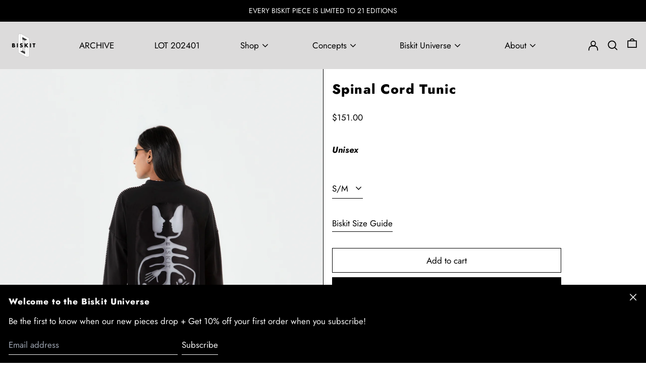

--- FILE ---
content_type: text/html; charset=utf-8
request_url: https://spacebiskit.com/en-us/collections/electrical-impulses/products/spinal-cord-tunic
body_size: 42155
content:
<!doctype html>
<html class="no-js supports-no-cookies" lang="en">
<head>

  <!-- Google tag (gtag.js) -->
<script async src="https://www.googletagmanager.com/gtag/js?id=AW-608046071"></script>
<script>
  window.dataLayer = window.dataLayer || [];
  function gtag(){dataLayer.push(arguments);}
  gtag('js', new Date());

  gtag('config', 'AW-608046071');
</script>

  <!-- Google Tag Manager -->
<script>(function(w,d,s,l,i){w[l]=w[l]||[];w[l].push({'gtm.start':
new Date().getTime(),event:'gtm.js'});var f=d.getElementsByTagName(s)[0],
j=d.createElement(s),dl=l!='dataLayer'?'&l='+l:'';j.async=true;j.src=
'https://www.googletagmanager.com/gtm.js?id='+i+dl;f.parentNode.insertBefore(j,f);
})(window,document,'script','dataLayer','GTM-W6WGFVQ');</script>
<!-- End Google Tag Manager -->
  <meta name="google-site-verification" content="cE2gi7J01UkN1ElPYBwosipOmf8O8oJETSCAFz41gY0" />
  <meta name="google-site-verification" content="9eQoOMkqUHEYobDDlb6ytR-Kj9faoEvVgDAGIsQUzYE" />
  <meta name="facebook-domain-verification" content="gmwj7ztjen7thh9rrtgnsk929t5fb8" />
  <meta charset="utf-8">
  <meta http-equiv="X-UA-Compatible" content="IE=edge">
  <meta name="viewport" content="width=device-width,initial-scale=1">
  <meta name="theme-color" content="">
  <link rel="canonical" href="https://spacebiskit.com/en-us/products/spinal-cord-tunic">
  <link rel="preconnect" href="https://fonts.shopifycdn.com" crossorigin>
  <link rel="preconnect" href="https://cdn.shopify.com" crossorigin>
  <link rel="preconnect" href="https://fonts.shopify.com" crossorigin>
  <link rel="preconnect" href="https://monorail-edge.shopifysvc.com">
  
  
<link rel="shortcut icon" href="//spacebiskit.com/cdn/shop/files/Biskit_with_Logo-BW_95a3c4fb-c6e8-45f5-9f7e-415c3dbf3e8a_32x32.jpg?v=1683019756" type="image/png"><title>Spinal Cord Tunic
&ndash; BISKIT</title><meta name="description" content="Male model is 6’ft (182cm) wearing S/M. Female model is 5’7” (170cm) wearing S/M. Edition of 21Only twenty one of this exist in the world.Hand Embroidered, 100% Tencel Lycra  This print symbolises the connection between the brain and the body. The discovery of how cellular information from sensory neurons transmitted t"><script>
    document.documentElement.className = document.documentElement.className.replace('no-js', 'js');
  </script>

  <!-- Start IE11 compatibility -->
  <script>
    if (!!window.MSInputMethodContext && !!document.documentMode) {
      // CSSVar Polyfill
      document.write('<script src="https://cdn.jsdelivr.net/gh/nuxodin/ie11CustomProperties@4.1.0/ie11CustomProperties.min.js"><\x2fscript>');

      document.documentElement.className = document.documentElement.className.replace('js', 'no-js');

      document.addEventListener('DOMContentLoaded', function () {
        var elsToLazyload = document.querySelectorAll('.lazyload');
        for (var i = 0; i < elsToLazyload.length; i++) {
          var elToLazyLoad = elsToLazyload[i];
          elToLazyLoad.removeAttribute('src');
          var src = elToLazyLoad.getAttribute('data-src').replace('_{width}x.', '_600x.');
          elToLazyLoad.setAttribute('src', src);
          elToLazyLoad.classList.remove('lazyload');
          elToLazyLoad.classList.add('lazyloaded');
        }
      });
    }
  </script>
  <!-- End IE11 compatibility -->
  <style>:root {
    --base-font-size: 106.25%;
    --base-line-height: 1.8;

    --heading-font-stack: Jost, sans-serif;
    --heading-font-weight: 800;
    --heading-font-style: normal;
    --heading-line-height: 1;


    --body-font-stack: Jost, sans-serif;
    --body-font-weight: 400;
    --body-font-bold: FontDrop;
    --body-font-bold-italic: FontDrop;

    /*
    Primary color scheme
    */
    --color-primary-accent: rgb(142, 142, 142);
    --color-primary-text: rgb(0, 0, 0);
    --color-primary-text-rgb: 0, 0, 0;
    --color-primary-background: rgb(255, 255, 255);
    --color-primary-background-hex: #fff;
    --color-primary-meta: rgb(0, 0, 0);
    --color-primary-text--overlay: rgb(255, 255, 255);
    --color-primary-accent--overlay: rgb(0, 0, 0);
    --color-primary-text-placeholder: rgba(0, 0, 0, 0.1);
    --color-primary-background-0: rgba(255, 255, 255, 0);


    /*
    Secondary color scheme
    */
    --color-secondary-accent: rgb(220, 219, 219);
    --color-secondary-text: rgb(244, 244, 244);
    --color-secondary-background: rgb(0, 0, 0);
    --color-secondary-background-hex: #000000;
    --color-secondary-meta: rgb(244, 244, 244);
    --color-secondary-text--overlay: rgb(0, 0, 0);
    --color-secondary-accent--overlay: rgb(0, 0, 0);
    --color-secondary-text-placeholder: rgba(244, 244, 244, 0.1);
    --color-secondary-background-0: rgba(0, 0, 0, 0);

    /*
    Tertiary color scheme
    */
    --color-tertiary-accent: rgb(0, 0, 0);
    --color-tertiary-text: rgb(0, 0, 0);
    --color-tertiary-background: rgb(220, 219, 219);
    --color-tertiary-background-hex: #dcdbdb;
    --color-tertiary-meta: rgb(252, 252, 252);
    --color-tertiary-text--overlay: rgb(220, 219, 219);
    --color-tertiary-accent--overlay: rgb(220, 219, 219);
    --color-tertiary-text-placeholder: rgba(0, 0, 0, 0.1);
    --color-tertiary-background-0: rgba(220, 219, 219, 0);

    --white-text--overlay: rgb(0, 0, 0);
    --black-text--overlay: rgb(255, 255, 255);

    --color-border: rgb(0, 0, 0);
    --border-width: 1px;


    --text-width: 1px;
    --checkbox-width: 1px;


    --font-heading: Jost, sans-serif;
    --font-body: Jost, sans-serif;
    --font-body-weight: 400;
    --font-body-style: normal;
    --font-body-bold-weight: bold;

    --heading-letterspacing: 0.05em;
    --heading-capitalize: none;
    --heading-decoration: none;

    --bopy-copy-transform: none;

    --wrapperWidth: 100vw;
    --gutter: 1px;
    --rowHeight: calc((var(--wrapperWidth) - (11 * var(--gutter))) / 12);

    --ratioA: 1;
    --ratioB: 1;

    --header-height: 66px;
    --add-to-cart-height: 44px;

    --spacing: 1rem;
    --spacing-double: 2rem;
    --spacing-half: 0.5rem;

    /*
    Buttons 
    */
    --button-text-transform: none;
    --button-border-radius: 0;
    --button-border-color: var(--color-primary-text);
    --button-background-color: transparent;
    --button-text-color: var(--color-primary-text);
    --button-border-color-hover: var(--color-primary-accent);
    --button-background-color-hover: transparent;
    --button-text-color-hover: var(--color-primary-accent);


    /*
    SVG ico select
    */
    --icon-svg-select: url(//spacebiskit.com/cdn/shop/t/14/assets/ico-select.svg?v=128124354853601741871705384292);
    --icon-svg-select-primary: url(//spacebiskit.com/cdn/shop/t/14/assets/ico-select__primary.svg?v=138688341099480697841705384292);
    --icon-svg-select-secondary: url(//spacebiskit.com/cdn/shop/t/14/assets/ico-select__secondary.svg?v=155394325271309858091705384292);
    --icon-svg-select-tertiary: url(//spacebiskit.com/cdn/shop/t/14/assets/ico-select__tertiary.svg?v=184099902076870163431705384292);

  }
</style>

  <style>
    @keyframes marquee {
      0% {
        transform: translateX(0);
        -webkit-transform: translateX(0);
      }
      100% {
        transform: translateX(-100%);
        -webkit-transform: translateX(-100%);
      }
    }
  </style>
  <style>#MainContent{opacity:0;visibility:hidden}[x-cloak]{display:none!important}.marquee-container{visibility:hidden}:root{-moz-tab-size:4;-o-tab-size:4;tab-size:4}html{line-height:1.15;-webkit-text-size-adjust:100%}body{font-family:system-ui,-apple-system,Segoe UI,Roboto,Helvetica,Arial,sans-serif,Apple Color Emoji,Segoe UI Emoji;margin:0}hr{color:inherit;height:0}abbr[title]{-webkit-text-decoration:underline dotted;text-decoration:underline dotted}b,strong{font-weight:bolder}code,kbd,pre,samp{font-family:ui-monospace,SFMono-Regular,Consolas,Liberation Mono,Menlo,monospace;font-size:1em}small{font-size:80%}sub,sup{font-size:75%;line-height:0;position:relative;vertical-align:baseline}sub{bottom:-.25em}sup{top:-.5em}table{border-color:inherit;text-indent:0}button,input,optgroup,select,textarea{font-family:inherit;font-size:100%;line-height:1.15;margin:0}button,select{text-transform:none}[type=button],[type=reset],[type=submit],button{-webkit-appearance:button}::-moz-focus-inner{border-style:none;padding:0}:-moz-focusring{outline:1px dotted ButtonText}:-moz-ui-invalid{box-shadow:none}legend{padding:0}progress{vertical-align:baseline}::-webkit-inner-spin-button,::-webkit-outer-spin-button{height:auto}[type=search]{-webkit-appearance:textfield;outline-offset:-2px}::-webkit-search-decoration{-webkit-appearance:none}::-webkit-file-upload-button{-webkit-appearance:button;font:inherit}summary{display:list-item}blockquote,dd,dl,figure,h1,h2,h3,h4,h5,h6,hr,p,pre{margin:0}button{background-color:transparent;background-image:none}button:focus{outline:1px dotted;outline:5px auto -webkit-focus-ring-color}fieldset,ol,ul{margin:0;padding:0}ol,ul{list-style:none}html{font-family:ui-sans-serif,system-ui,-apple-system,BlinkMacSystemFont,Segoe UI,Roboto,Helvetica Neue,Arial,Noto Sans,sans-serif,Apple Color Emoji,Segoe UI Emoji,Segoe UI Symbol,Noto Color Emoji;line-height:1.5}body{font-family:inherit;line-height:inherit}*,:after,:before{border:0 solid #e5e7eb;box-sizing:border-box}hr{border-top-width:1px}img{border-style:solid}textarea{resize:vertical}input::-moz-placeholder,textarea::-moz-placeholder{color:#9ca3af;opacity:1}input:-ms-input-placeholder,textarea:-ms-input-placeholder{color:#9ca3af;opacity:1}input::placeholder,textarea::placeholder{color:#9ca3af;opacity:1}[role=button],button{cursor:pointer}table{border-collapse:collapse}h1,h2,h3,h4,h5,h6{font-size:inherit;font-weight:inherit}a{color:inherit;text-decoration:inherit}button,input,optgroup,select,textarea{color:inherit;line-height:inherit;padding:0}code,kbd,pre,samp{font-family:ui-monospace,SFMono-Regular,Menlo,Monaco,Consolas,Liberation Mono,Courier New,monospace}audio,canvas,embed,iframe,img,object,svg,video{display:block;vertical-align:middle}img,video{height:auto;max-width:100%}.container{width:100%}@media (min-width:640px){.container{max-width:640px}}@media (min-width:768px){.container{max-width:768px}}@media (min-width:1024px){.container{max-width:1024px}}@media (min-width:1280px){.container{max-width:1280px}}@media (min-width:1536px){.container{max-width:1536px}}.bg-transparent{background-color:transparent}.bg-primary-background{background-color:var(--color-primary-background)}.bg-primary-accent{background-color:var(--color-primary-accent)}.bg-secondary-background{background-color:var(--color-secondary-background)}.bg-secondary-accent{background-color:var(--color-secondary-accent)}.bg-tertiary-background{background-color:var(--color-tertiary-background)}.bg-tertiary-accent{background-color:var(--color-tertiary-accent)}.bg-header-background{background-color:var(--color-header-background)}.bg-header-accent{background-color:var(--color-header-accent)}.bg-footer-background{background-color:var(--color-footer-background)}.bg-footer-accent{background-color:var(--color-footer-accent)}.bg-border{background-color:var(--color-border)}.bg-gradient-to-r{background-image:linear-gradient(to right,var(--tw-gradient-stops))}.from-primary-background-0{--tw-gradient-from:var(--color-primary-background-0);--tw-gradient-stops:var(--tw-gradient-from),var(--tw-gradient-to,hsla(0,0%,100%,0))}.from-secondary-background-0{--tw-gradient-from:var(--color-secondary-background-0);--tw-gradient-stops:var(--tw-gradient-from),var(--tw-gradient-to,hsla(0,0%,100%,0))}.from-tertiary-background-0{--tw-gradient-from:var(--color-tertiary-background-0);--tw-gradient-stops:var(--tw-gradient-from),var(--tw-gradient-to,hsla(0,0%,100%,0))}.from-header-background-0{--tw-gradient-from:var(--color-header-background-0);--tw-gradient-stops:var(--tw-gradient-from),var(--tw-gradient-to,hsla(0,0%,100%,0))}.via-primary-background{--tw-gradient-stops:var(--tw-gradient-from),var(--color-primary-background),var(--tw-gradient-to,hsla(0,0%,100%,0))}.via-secondary-background{--tw-gradient-stops:var(--tw-gradient-from),var(--color-secondary-background),var(--tw-gradient-to,hsla(0,0%,100%,0))}.via-tertiary-background{--tw-gradient-stops:var(--tw-gradient-from),var(--color-tertiary-background),var(--tw-gradient-to,hsla(0,0%,100%,0))}.via-header-background{--tw-gradient-stops:var(--tw-gradient-from),var(--color-header-background),var(--tw-gradient-to,hsla(0,0%,100%,0))}.via-footer-background{--tw-gradient-stops:var(--tw-gradient-from),var(--color-footer-background),var(--tw-gradient-to,hsla(0,0%,100%,0))}.to-primary-background{--tw-gradient-to:var(--color-primary-background)}.to-secondary-background{--tw-gradient-to:var(--color-secondary-background)}.to-tertiary-background{--tw-gradient-to:var(--color-tertiary-background)}.to-header-background{--tw-gradient-to:var(--color-header-background)}.to-footer-background{--tw-gradient-to:var(--color-footer-background)}.border-primary-text{border-color:var(--color-primary-text)}.border-secondary-text{border-color:var(--color-secondary-text)}.border-tertiary-text{border-color:var(--color-tertiary-text)}.border-header-text{border-color:var(--color-header-text)}.border-footer-text{border-color:var(--color-footer-text)}.border-white-text{--tw-border-opacity:1;border-color:rgba(255,255,255,var(--tw-border-opacity))}.border-black-text{--tw-border-opacity:1;border-color:rgba(0,0,0,var(--tw-border-opacity))}.border-grid-color,.border-theme-color{border-color:var(--color-border)}.hover\:border-primary-accent:hover{border-color:var(--color-primary-accent)}.hover\:border-secondary-accent:hover{border-color:var(--color-secondary-accent)}.hover\:border-tertiary-accent:hover{border-color:var(--color-tertiary-accent)}.hover\:border-header-accent:hover{border-color:var(--color-header-accent)}.hover\:border-footer-accent:hover{border-color:var(--color-footer-accent)}.rounded-full{border-radius:9999px}.border-t-grid{border-top-width:var(--border-width)}.border-b-grid{border-bottom-width:var(--border-width)}.border-b-text{border-bottom-width:var(--text-width)}.block{display:block}.inline-block{display:inline-block}.flex{display:flex}.inline-flex{display:inline-flex}.hidden{display:none}.flex-col{flex-direction:column}.flex-wrap{flex-wrap:wrap}.items-center{align-items:center}.items-stretch{align-items:stretch}.self-stretch{align-self:stretch}.justify-start{justify-content:flex-start}.justify-end{justify-content:flex-end}.justify-center{justify-content:center}.justify-between{justify-content:space-between}.flex-grow{flex-grow:1}.h-2{height:.5rem}.h-5{height:1.25rem}.h-full{height:100%}.text-sm{font-size:.8rem}.text-base,.text-sm{line-height:var(--base-line-height)}.text-base{font-size:1rem}.text-lg{font-size:1.25rem}.text-lg,.text-xl{line-height:var(--base-line-height)}.text-xl{font-size:1.563rem}.m-auto{margin:auto}.mx-2{margin-left:.5rem;margin-right:.5rem}.my-auto{margin-bottom:auto;margin-top:auto}.mr-1{margin-right:.25rem}.mt-2{margin-top:.5rem}.mb-2{margin-bottom:.5rem}.ml-2{margin-left:.5rem}.mt-4{margin-top:1rem}.mr-4{margin-right:1rem}.ml-4{margin-left:1rem}.mr-6{margin-right:1.5rem}.ml-16{margin-left:4rem}.ml-auto{margin-left:auto}.-ml-4{margin-left:-1rem}.-ml-16{margin-left:-4rem}.opacity-0{opacity:0}.opacity-100{opacity:1}.overflow-x-auto{overflow-x:auto}.p-1{padding:.25rem}.py-1{padding-bottom:.25rem;padding-top:.25rem}.py-2{padding-bottom:.5rem;padding-top:.5rem}.py-4{padding-bottom:1rem;padding-top:1rem}.px-8{padding-left:2rem;padding-right:2rem}.py-theme{padding-bottom:var(--spacing);padding-top:var(--spacing)}.py-theme-half{padding-bottom:var(--spacing-half);padding-top:var(--spacing-half)}.pr-1{padding-right:.25rem}.pb-1{padding-bottom:.25rem}.pt-8{padding-top:2rem}.placeholder-current::-moz-placeholder{color:currentColor}.placeholder-current:-ms-input-placeholder{color:currentColor}.placeholder-current::placeholder{color:currentColor}.pointer-events-none{pointer-events:none}.static{position:static}.fixed{position:fixed}.absolute{position:absolute}.relative{position:relative}.top-0{top:0}.right-0{right:0}.bottom-0{bottom:0}.left-0{left:0}.top-1{top:.25rem}.top-2{top:.5rem}.right-2{right:.5rem}.-bottom-2{bottom:-.5rem}.left-1\/2{left:50%}*{--tw-shadow:0 0 transparent;--tw-ring-inset:var(--tw-empty,/*!*/ /*!*/);--tw-ring-offset-width:0px;--tw-ring-offset-color:#fff;--tw-ring-color:rgba(59,130,246,0.5);--tw-ring-offset-shadow:0 0 transparent;--tw-ring-shadow:0 0 transparent}.fill-current{fill:currentColor}.text-left{text-align:left}.text-center{text-align:center}.text-right{text-align:right}.text-primary-text{color:var(--color-primary-text)}.text-primary-accent{color:var(--color-primary-accent)}.text-secondary-text{color:var(--color-secondary-text)}.text-secondary-accent{color:var(--color-secondary-accent)}.text-tertiary-text{color:var(--color-tertiary-text)}.text-tertiary-accent{color:var(--color-tertiary-accent)}.text-header-text{color:var(--color-header-text)}.text-header-accent{color:var(--color-header-accent)}.text-footer-text{color:var(--color-footer-text)}.text-footer-accent{color:var(--color-footer-accent)}.text-white-text{--tw-text-opacity:1;color:rgba(255,255,255,var(--tw-text-opacity))}.text-black-text{--tw-text-opacity:1;color:rgba(0,0,0,var(--tw-text-opacity))}.hover\:text-primary-accent:hover{color:var(--color-primary-accent)}.hover\:text-secondary-accent:hover{color:var(--color-secondary-accent)}.hover\:text-tertiary-accent:hover{color:var(--color-tertiary-accent)}.hover\:text-header-accent:hover{color:var(--color-header-accent)}.hover\:text-footer-accent:hover{color:var(--color-footer-accent)}.italic{font-style:italic}.uppercase{text-transform:uppercase}.oldstyle-nums{--tw-ordinal:var(--tw-empty,/*!*/ /*!*/);--tw-slashed-zero:var(--tw-empty,/*!*/ /*!*/);--tw-numeric-figure:var(--tw-empty,/*!*/ /*!*/);--tw-numeric-spacing:var(--tw-empty,/*!*/ /*!*/);--tw-numeric-fraction:var(--tw-empty,/*!*/ /*!*/);--tw-numeric-figure:oldstyle-nums;font-variant-numeric:var(--tw-ordinal) var(--tw-slashed-zero) var(--tw-numeric-figure) var(--tw-numeric-spacing) var(--tw-numeric-fraction)}.align-top{vertical-align:top}.align-middle{vertical-align:middle}.whitespace-nowrap{white-space:nowrap}.break-all{word-break:break-all}.w-2{width:.5rem}.w-5{width:1.25rem}.w-8{width:2rem}.w-theme-width{width:var(--border-width)}.w-1\/3{width:33.333333%}.w-full{width:100%}.z-10{z-index:10}.z-20{z-index:20}.z-50{z-index:50}.z-60{z-index:60}.z-70{z-index:70}.transform{--tw-translate-x:0;--tw-translate-y:0;--tw-rotate:0;--tw-skew-x:0;--tw-skew-y:0;--tw-scale-x:1;--tw-scale-y:1;transform:translateX(var(--tw-translate-x)) translateY(var(--tw-translate-y)) rotate(var(--tw-rotate)) skewX(var(--tw-skew-x)) skewY(var(--tw-skew-y)) scaleX(var(--tw-scale-x)) scaleY(var(--tw-scale-y))}.origin-center{transform-origin:center}.rotate-180{--tw-rotate:180deg}.-translate-x-1\/2{--tw-translate-x:-50%}.translate-y-1{--tw-translate-y:0.25rem}.translate-y-full{--tw-translate-y:100%}.translate-y-0-important{--tw-translate-y:0px!important}.transition{transition-duration:.15s;transition-property:background-color,border-color,color,fill,stroke,opacity,box-shadow,transform;transition-timing-function:cubic-bezier(.4,0,.2,1)}.transition-transform{transition-duration:.15s;transition-property:transform;transition-timing-function:cubic-bezier(.4,0,.2,1)}.duration-200{transition-duration:.2s}.duration-300{transition-duration:.3s}html{background-color:var(--color-primary-background);color:var(--color-primary-text)}html.rte a:hover,html .rte a:hover{color:var(--color-primary-accent);-webkit-text-decoration-color:var(--color-primary-accent);text-decoration-color:var(--color-primary-accent)}html :focus{outline-color:var(--color-primary-accent);outline-offset:.25rem;outline-style:solid;outline-width:var(--text-width)}html{font-size:var(--base-font-size);line-height:var(--base-line-height)}body{-webkit-font-smoothing:antialiased;-moz-osx-font-smoothing:grayscale;font-family:var(--body-font-stack);font-style:var(--body-font-style);font-weight:var(--body-font-weight);-webkit-text-size-adjust:100%;text-transform:var(--bopy-copy-transform)}.font-heading{font-family:var(--heading-font-stack);font-style:var(--heading-font-style);font-weight:var(--heading-font-weight);letter-spacing:var(--heading-letterspacing);-webkit-text-decoration:var(--heading-decoration);text-decoration:var(--heading-decoration);text-transform:var(--heading-capitalize)}.font-body{font-family:var(--body-font-stack);font-style:var(--body-font-style);font-weight:var(--body-font-weight);letter-spacing:0;text-decoration:none;text-transform:var(--body-font-style);text-transform:var(--bopy-copy-transform)}.responsive-image-wrapper:before{content:"";display:block}.responsive-image{opacity:0}.responsive-image.lazyloaded{opacity:1}.responsive-image-placeholder{opacity:.05}.responsive-image.lazyloaded+.responsive-image-placeholder{opacity:0}.text-primary-text .responsive-image-placeholder{background-color:var(--color-primary-text)}.text-secondary-text .responsive-image-placeholder{background-color:var(--color-secondary-text)}.text-tertiary-text .responsive-image-placeholder{background-color:var(--color-tertiary-text)}.no-js .responsive-image-placeholder{display:none}.visually-hidden{clip:rect(0 0 0 0);border:0;height:1px;margin:-1px;overflow:hidden;padding:0;position:absolute!important;width:1px}svg{height:100%;width:100%}.skip-link{background-color:var(--color-primary-background);color:var(--color-primary-text);left:0;opacity:0;padding:1rem;pointer-events:none;position:absolute;top:0;z-index:50}select.skip-link{background-image:var(--icon-svg-select-primary)}.skip-link.rte a:hover,.skip-link .rte a:hover,.text-primary-text.rte a:hover,.text-primary-text .rte a:hover{color:var(--color-primary-accent);-webkit-text-decoration-color:var(--color-primary-accent);text-decoration-color:var(--color-primary-accent)}.skip-link :focus{outline-color:var(--color-primary-accent);outline-offset:.25rem;outline-style:solid;outline-width:var(--text-width)}.skip-link:focus{opacity:1;pointer-events:auto}#sticky-positioner{height:1px;left:0;position:absolute;top:var(--border-width);width:1px}.no-js:not(html){display:none}.no-js .no-js:not(html){display:block}.supports-no-cookies:not(html),[hidden],[x-cloak],html.no-js .js-enabled{display:none}.supports-no-cookies .supports-no-cookies:not(html){display:block}.section-x-padding{padding-left:.5rem;padding-right:.5rem}@media (min-width:1024px){.section-x-padding{padding-left:1rem;padding-right:1rem}}#MainContent .shopify-section:first-of-type section{margin-top:calc(var(--border-width)*-1)}#MainContent .shopify-section.has-full-screen-setting:first-of-type section .h-screen-header{height:calc(100vh - var(--header-height, 0px))}@media (max-width:1023px){#MainContent .shopify-section.has-full-screen-setting:first-of-type section .background-video-wrapper--full-screen{padding-bottom:calc(100vh - var(--header-height, 0px))}}@media (min-width:1024px){#MainContent .shopify-section.has-full-screen-setting:first-of-type section .lg\:background-video-wrapper--full-screen{padding-bottom:calc(100vh - var(--header-height, 0px))}}select{background-image:var(--icon-svg-select);background-position:100%;background-repeat:no-repeat;background-size:1em 1em}input[type=email],input[type=password],input[type=text]{-webkit-appearance:none;border-radius:0}select.text-primary-text{background-image:var(--icon-svg-select-primary)}select.text-secondary-text{background-image:var(--icon-svg-select-secondary)}select.text-tertiary-text{background-image:var(--icon-svg-select-tertiary)}button{border-radius:0}.button{background-color:var(--button-background-color);border-color:var(--button-border-color);border-radius:var(--button-border-radius);border-width:var(--text-width);color:var(--button-text-color);cursor:pointer;padding:.5rem 2rem;text-transform:var(--button-text-transform)}.button:hover{background-color:var(--button-background-color-hover);border-color:var(--button-border-color-hover);color:var(--button-text-color-hover)}.show-button-arrows .button:after{content:"\00a0\00a0\2192"}.button span,.button svg,button span,button svg{pointer-events:none}@media (prefers-reduced-motion:reduce){.marquee-container{display:block;padding-left:.5rem;padding-right:.5rem;text-align:center;white-space:normal}@media (min-width:1024px){.marquee-container{padding-left:1rem;padding-right:1rem}}.marquee span{display:none}.marquee span:first-child{display:inline}}.marquee-container{visibility:visible}.rte>:not([hidden])~:not([hidden]){--tw-space-y-reverse:0;margin-bottom:calc(1rem*var(--tw-space-y-reverse));margin-top:calc(1rem*(1 - var(--tw-space-y-reverse)))}.rte{line-height:var(--base-line-height)}.rte img{height:auto;max-width:100%;width:100%}.rte ol,.rte ul{margin-left:var(--spacing)}.rte ol>:not([hidden])~:not([hidden]),.rte ul>:not([hidden])~:not([hidden]){--tw-space-y-reverse:0;margin-bottom:calc(.5rem*var(--tw-space-y-reverse));margin-top:calc(.5rem*(1 - var(--tw-space-y-reverse)))}.rte ul{list-style-type:disc}.rte ol{list-style:decimal}.rte h1{font-size:1.953rem;line-height:var(--base-line-height)}@media (min-width:1024px){.rte h1{font-size:3.815rem;line-height:1}}.rte h2{font-size:1.953rem;line-height:var(--base-line-height)}@media (min-width:1024px){.rte h2{font-size:2.441rem;line-height:calc(var(--base-line-height)*.9)}}.rte h1,.rte h2{font-family:var(--heading-font-stack);font-style:var(--heading-font-style);font-weight:var(--heading-font-weight);letter-spacing:var(--heading-letterspacing);-webkit-text-decoration:var(--heading-decoration);text-decoration:var(--heading-decoration);text-transform:var(--heading-capitalize)}.rte a{text-decoration:underline}.text-primary-text.rte a:hover,.text-primary-text .rte a:hover{color:var(--color-primary-accent);-webkit-text-decoration-color:var(--color-primary-accent);text-decoration-color:var(--color-primary-accent)}.text-secondary-text.rte a:hover,.text-secondary-text .rte a:hover{color:var(--color-secondary-accent);-webkit-text-decoration-color:var(--color-secondary-accent);text-decoration-color:var(--color-secondary-accent)}.text-tertiary-text.rte a:hover,.text-tertiary-text .rte a:hover{color:var(--color-tertiary-accent);-webkit-text-decoration-color:var(--color-tertiary-accent);text-decoration-color:var(--color-tertiary-accent)}.svg-scale svg{height:1em;width:1em}.svg-scale-height svg{height:.8em;width:auto}.bg-primary-background :focus{outline-color:var(--color-primary-accent)}.bg-primary-background :focus,.bg-secondary-background :focus{outline-offset:.25rem;outline-style:solid;outline-width:var(--text-width)}.bg-secondary-background :focus{outline-color:var(--color-secondary-accent)}.bg-tertiary-background :focus{outline-color:var(--color-tertiary-accent);outline-offset:.25rem;outline-style:solid;outline-width:var(--text-width)}@media (min-width:640px){.sm\:oldstyle-nums{--tw-ordinal:var(--tw-empty,/*!*/ /*!*/);--tw-slashed-zero:var(--tw-empty,/*!*/ /*!*/);--tw-numeric-figure:var(--tw-empty,/*!*/ /*!*/);--tw-numeric-spacing:var(--tw-empty,/*!*/ /*!*/);--tw-numeric-fraction:var(--tw-empty,/*!*/ /*!*/);--tw-numeric-figure:oldstyle-nums;font-variant-numeric:var(--tw-ordinal) var(--tw-slashed-zero) var(--tw-numeric-figure) var(--tw-numeric-spacing) var(--tw-numeric-fraction)}}@media (min-width:768px){.md\:oldstyle-nums{--tw-ordinal:var(--tw-empty,/*!*/ /*!*/);--tw-slashed-zero:var(--tw-empty,/*!*/ /*!*/);--tw-numeric-figure:var(--tw-empty,/*!*/ /*!*/);--tw-numeric-spacing:var(--tw-empty,/*!*/ /*!*/);--tw-numeric-fraction:var(--tw-empty,/*!*/ /*!*/);--tw-numeric-figure:oldstyle-nums;font-variant-numeric:var(--tw-ordinal) var(--tw-slashed-zero) var(--tw-numeric-figure) var(--tw-numeric-spacing) var(--tw-numeric-fraction)}}@media (min-width:1024px){.lg\:block{display:block}.lg\:flex{display:flex}.lg\:hidden{display:none}.lg\:flex-wrap{flex-wrap:wrap}.lg\:mt-0{margin-top:0}.lg\:ml-2{margin-left:.5rem}.lg\:ml-4{margin-left:1rem}.lg\:pt-0{padding-top:0}.lg\:relative{position:relative}.lg\:text-left{text-align:left}.lg\:text-center{text-align:center}.lg\:text-right{text-align:right}.lg\:oldstyle-nums{--tw-ordinal:var(--tw-empty,/*!*/ /*!*/);--tw-slashed-zero:var(--tw-empty,/*!*/ /*!*/);--tw-numeric-figure:var(--tw-empty,/*!*/ /*!*/);--tw-numeric-spacing:var(--tw-empty,/*!*/ /*!*/);--tw-numeric-fraction:var(--tw-empty,/*!*/ /*!*/);--tw-numeric-figure:oldstyle-nums;font-variant-numeric:var(--tw-ordinal) var(--tw-slashed-zero) var(--tw-numeric-figure) var(--tw-numeric-spacing) var(--tw-numeric-fraction)}.lg\:w-1\/3{width:33.333333%}.lg\:w-2\/3{width:66.666667%}.lg\:w-3\/4{width:75%}}@media (min-width:1280px){.xl\:oldstyle-nums{--tw-ordinal:var(--tw-empty,/*!*/ /*!*/);--tw-slashed-zero:var(--tw-empty,/*!*/ /*!*/);--tw-numeric-figure:var(--tw-empty,/*!*/ /*!*/);--tw-numeric-spacing:var(--tw-empty,/*!*/ /*!*/);--tw-numeric-fraction:var(--tw-empty,/*!*/ /*!*/);--tw-numeric-figure:oldstyle-nums;font-variant-numeric:var(--tw-ordinal) var(--tw-slashed-zero) var(--tw-numeric-figure) var(--tw-numeric-spacing) var(--tw-numeric-fraction)}}@media (min-width:1536px){.\32xl\:oldstyle-nums{--tw-ordinal:var(--tw-empty,/*!*/ /*!*/);--tw-slashed-zero:var(--tw-empty,/*!*/ /*!*/);--tw-numeric-figure:var(--tw-empty,/*!*/ /*!*/);--tw-numeric-spacing:var(--tw-empty,/*!*/ /*!*/);--tw-numeric-fraction:var(--tw-empty,/*!*/ /*!*/);--tw-numeric-figure:oldstyle-nums;font-variant-numeric:var(--tw-ordinal) var(--tw-slashed-zero) var(--tw-numeric-figure) var(--tw-numeric-spacing) var(--tw-numeric-fraction)}}
</style>
  


<meta property="og:site_name" content="BISKIT ">
<meta property="og:url" content="https://spacebiskit.com/en-us/products/spinal-cord-tunic">
<meta property="og:title" content="Spinal Cord Tunic">
<meta property="og:type" content="product">
<meta property="og:description" content="Male model is 6’ft (182cm) wearing S/M. Female model is 5’7” (170cm) wearing S/M. Edition of 21Only twenty one of this exist in the world.Hand Embroidered, 100% Tencel Lycra  This print symbolises the connection between the brain and the body. The discovery of how cellular information from sensory neurons transmitted t"><meta property="og:image" content="http://spacebiskit.com/cdn/shop/products/SPINALCORDTUNIC_0000_SPINALCORDTUNIC1.jpg?v=1707912410">
  <meta property="og:image:secure_url" content="https://spacebiskit.com/cdn/shop/products/SPINALCORDTUNIC_0000_SPINALCORDTUNIC1.jpg?v=1707912410">
  <meta property="og:image:width" content="3168">
  <meta property="og:image:height" content="4752">
  <meta property="og:price:amount" content="13,800.00">
  <meta property="og:price:currency" content="INR">



<meta name="twitter:card" content="summary_large_image">
<meta name="twitter:title" content="Spinal Cord Tunic">
<meta name="twitter:description" content="Male model is 6’ft (182cm) wearing S/M. Female model is 5’7” (170cm) wearing S/M. Edition of 21Only twenty one of this exist in the world.Hand Embroidered, 100% Tencel Lycra  This print symbolises the connection between the brain and the body. The discovery of how cellular information from sensory neurons transmitted t">

  

<script>
function onLoadStylesheet() {
          var url = "//spacebiskit.com/cdn/shop/t/14/assets/theme.min.css?v=160486001091746809451705384292";
          var link = document.querySelector('link[href="' + url + '"]');
          link.loaded = true;
          link.dispatchEvent(new CustomEvent('stylesLoaded'));
        }
        window.theme_stylesheet = '//spacebiskit.com/cdn/shop/t/14/assets/theme.min.css?v=160486001091746809451705384292';
</script>
<link rel="stylesheet" href="//spacebiskit.com/cdn/shop/t/14/assets/theme.min.css?v=160486001091746809451705384292" media="print" onload="this.media='all';onLoadStylesheet();">
<noscript><link rel="stylesheet" href="//spacebiskit.com/cdn/shop/t/14/assets/theme.min.css?v=160486001091746809451705384292"></noscript>


  

  <style>
    @font-face {
  font-family: Jost;
  font-weight: 800;
  font-style: normal;
  font-display: swap;
  src: url("//spacebiskit.com/cdn/fonts/jost/jost_n8.3cf5e98b5ecbf822f9fccf0e49e49a03e21bd8ac.woff2") format("woff2"),
       url("//spacebiskit.com/cdn/fonts/jost/jost_n8.dbe90b7c788249ac8931bcf34b35a1a9cdfaf184.woff") format("woff");
}

    @font-face {
  font-family: Jost;
  font-weight: 400;
  font-style: normal;
  font-display: swap;
  src: url("//spacebiskit.com/cdn/fonts/jost/jost_n4.d47a1b6347ce4a4c9f437608011273009d91f2b7.woff2") format("woff2"),
       url("//spacebiskit.com/cdn/fonts/jost/jost_n4.791c46290e672b3f85c3d1c651ef2efa3819eadd.woff") format("woff");
}

    @font-face {
  font-family: Jost;
  font-weight: 700;
  font-style: normal;
  font-display: swap;
  src: url("//spacebiskit.com/cdn/fonts/jost/jost_n7.921dc18c13fa0b0c94c5e2517ffe06139c3615a3.woff2") format("woff2"),
       url("//spacebiskit.com/cdn/fonts/jost/jost_n7.cbfc16c98c1e195f46c536e775e4e959c5f2f22b.woff") format("woff");
}

    @font-face {
  font-family: Jost;
  font-weight: 700;
  font-style: normal;
  font-display: swap;
  src: url("//spacebiskit.com/cdn/fonts/jost/jost_n7.921dc18c13fa0b0c94c5e2517ffe06139c3615a3.woff2") format("woff2"),
       url("//spacebiskit.com/cdn/fonts/jost/jost_n7.cbfc16c98c1e195f46c536e775e4e959c5f2f22b.woff") format("woff");
}

    @font-face {
  font-family: Jost;
  font-weight: 400;
  font-style: italic;
  font-display: swap;
  src: url("//spacebiskit.com/cdn/fonts/jost/jost_i4.b690098389649750ada222b9763d55796c5283a5.woff2") format("woff2"),
       url("//spacebiskit.com/cdn/fonts/jost/jost_i4.fd766415a47e50b9e391ae7ec04e2ae25e7e28b0.woff") format("woff");
}

    @font-face {
  font-family: Jost;
  font-weight: 700;
  font-style: italic;
  font-display: swap;
  src: url("//spacebiskit.com/cdn/fonts/jost/jost_i7.d8201b854e41e19d7ed9b1a31fe4fe71deea6d3f.woff2") format("woff2"),
       url("//spacebiskit.com/cdn/fonts/jost/jost_i7.eae515c34e26b6c853efddc3fc0c552e0de63757.woff") format("woff");
}

  </style>

  
<script>
window.baseAssetsUrl = '//spacebiskit.com/cdn/shop/t/14/';
</script>
<script type="module" src="//spacebiskit.com/cdn/shop/t/14/assets/theme.min.js?v=75162513177369382261705384292" defer="defer"></script>

  <script>window.performance && window.performance.mark && window.performance.mark('shopify.content_for_header.start');</script><meta name="google-site-verification" content="dQcFMiOinJnT5QehclnoqzNOQGLftSN_nXouZ8c0A6k">
<meta id="shopify-digital-wallet" name="shopify-digital-wallet" content="/6217498742/digital_wallets/dialog">
<link rel="alternate" hreflang="x-default" href="https://spacebiskit.com/products/spinal-cord-tunic">
<link rel="alternate" hreflang="en" href="https://spacebiskit.com/products/spinal-cord-tunic">
<link rel="alternate" hreflang="en-US" href="https://spacebiskit.com/en-us/products/spinal-cord-tunic">
<link rel="alternate" type="application/json+oembed" href="https://spacebiskit.com/en-us/products/spinal-cord-tunic.oembed">
<script async="async" src="/checkouts/internal/preloads.js?locale=en-US"></script>
<script id="shopify-features" type="application/json">{"accessToken":"999a990a115f182169b59328f0b879fe","betas":["rich-media-storefront-analytics"],"domain":"spacebiskit.com","predictiveSearch":true,"shopId":6217498742,"locale":"en"}</script>
<script>var Shopify = Shopify || {};
Shopify.shop = "space-biskit.myshopify.com";
Shopify.locale = "en";
Shopify.currency = {"active":"INR","rate":"1.0"};
Shopify.country = "US";
Shopify.theme = {"name":"BISKIT LIVE WEBSITE","id":124034089078,"schema_name":"Baseline","schema_version":"2.0.12","theme_store_id":910,"role":"main"};
Shopify.theme.handle = "null";
Shopify.theme.style = {"id":null,"handle":null};
Shopify.cdnHost = "spacebiskit.com/cdn";
Shopify.routes = Shopify.routes || {};
Shopify.routes.root = "/en-us/";</script>
<script type="module">!function(o){(o.Shopify=o.Shopify||{}).modules=!0}(window);</script>
<script>!function(o){function n(){var o=[];function n(){o.push(Array.prototype.slice.apply(arguments))}return n.q=o,n}var t=o.Shopify=o.Shopify||{};t.loadFeatures=n(),t.autoloadFeatures=n()}(window);</script>
<script id="shop-js-analytics" type="application/json">{"pageType":"product"}</script>
<script defer="defer" async type="module" src="//spacebiskit.com/cdn/shopifycloud/shop-js/modules/v2/client.init-shop-cart-sync_BT-GjEfc.en.esm.js"></script>
<script defer="defer" async type="module" src="//spacebiskit.com/cdn/shopifycloud/shop-js/modules/v2/chunk.common_D58fp_Oc.esm.js"></script>
<script defer="defer" async type="module" src="//spacebiskit.com/cdn/shopifycloud/shop-js/modules/v2/chunk.modal_xMitdFEc.esm.js"></script>
<script type="module">
  await import("//spacebiskit.com/cdn/shopifycloud/shop-js/modules/v2/client.init-shop-cart-sync_BT-GjEfc.en.esm.js");
await import("//spacebiskit.com/cdn/shopifycloud/shop-js/modules/v2/chunk.common_D58fp_Oc.esm.js");
await import("//spacebiskit.com/cdn/shopifycloud/shop-js/modules/v2/chunk.modal_xMitdFEc.esm.js");

  window.Shopify.SignInWithShop?.initShopCartSync?.({"fedCMEnabled":true,"windoidEnabled":true});

</script>
<script>(function() {
  var isLoaded = false;
  function asyncLoad() {
    if (isLoaded) return;
    isLoaded = true;
    var urls = ["\/\/d1liekpayvooaz.cloudfront.net\/apps\/coin\/coin.js?shop=space-biskit.myshopify.com","https:\/\/chimpstatic.com\/mcjs-connected\/js\/users\/1c0ddaa31d898a590e9d95e0a\/a440319e563a3582d9dcdf3f1.js?shop=space-biskit.myshopify.com","\/\/code.tidio.co\/eve4mxxijwqjliuwceqzupzkpbhuyddb.js?shop=space-biskit.myshopify.com","https:\/\/seo.apps.avada.io\/avada-seo-installed.js?shop=space-biskit.myshopify.com","https:\/\/static.klaviyo.com\/onsite\/js\/UX7eaj\/klaviyo.js?company_id=UX7eaj\u0026shop=space-biskit.myshopify.com"];
    for (var i = 0; i < urls.length; i++) {
      var s = document.createElement('script');
      s.type = 'text/javascript';
      s.async = true;
      s.src = urls[i];
      var x = document.getElementsByTagName('script')[0];
      x.parentNode.insertBefore(s, x);
    }
  };
  if(window.attachEvent) {
    window.attachEvent('onload', asyncLoad);
  } else {
    window.addEventListener('load', asyncLoad, false);
  }
})();</script>
<script id="__st">var __st={"a":6217498742,"offset":19800,"reqid":"a7f3c0de-4613-4c0e-8241-4625e2ea5031-1769110752","pageurl":"spacebiskit.com\/en-us\/collections\/electrical-impulses\/products\/spinal-cord-tunic","u":"5eec6db81d55","p":"product","rtyp":"product","rid":6854412796022};</script>
<script>window.ShopifyPaypalV4VisibilityTracking = true;</script>
<script id="captcha-bootstrap">!function(){'use strict';const t='contact',e='account',n='new_comment',o=[[t,t],['blogs',n],['comments',n],[t,'customer']],c=[[e,'customer_login'],[e,'guest_login'],[e,'recover_customer_password'],[e,'create_customer']],r=t=>t.map((([t,e])=>`form[action*='/${t}']:not([data-nocaptcha='true']) input[name='form_type'][value='${e}']`)).join(','),a=t=>()=>t?[...document.querySelectorAll(t)].map((t=>t.form)):[];function s(){const t=[...o],e=r(t);return a(e)}const i='password',u='form_key',d=['recaptcha-v3-token','g-recaptcha-response','h-captcha-response',i],f=()=>{try{return window.sessionStorage}catch{return}},m='__shopify_v',_=t=>t.elements[u];function p(t,e,n=!1){try{const o=window.sessionStorage,c=JSON.parse(o.getItem(e)),{data:r}=function(t){const{data:e,action:n}=t;return t[m]||n?{data:e,action:n}:{data:t,action:n}}(c);for(const[e,n]of Object.entries(r))t.elements[e]&&(t.elements[e].value=n);n&&o.removeItem(e)}catch(o){console.error('form repopulation failed',{error:o})}}const l='form_type',E='cptcha';function T(t){t.dataset[E]=!0}const w=window,h=w.document,L='Shopify',v='ce_forms',y='captcha';let A=!1;((t,e)=>{const n=(g='f06e6c50-85a8-45c8-87d0-21a2b65856fe',I='https://cdn.shopify.com/shopifycloud/storefront-forms-hcaptcha/ce_storefront_forms_captcha_hcaptcha.v1.5.2.iife.js',D={infoText:'Protected by hCaptcha',privacyText:'Privacy',termsText:'Terms'},(t,e,n)=>{const o=w[L][v],c=o.bindForm;if(c)return c(t,g,e,D).then(n);var r;o.q.push([[t,g,e,D],n]),r=I,A||(h.body.append(Object.assign(h.createElement('script'),{id:'captcha-provider',async:!0,src:r})),A=!0)});var g,I,D;w[L]=w[L]||{},w[L][v]=w[L][v]||{},w[L][v].q=[],w[L][y]=w[L][y]||{},w[L][y].protect=function(t,e){n(t,void 0,e),T(t)},Object.freeze(w[L][y]),function(t,e,n,w,h,L){const[v,y,A,g]=function(t,e,n){const i=e?o:[],u=t?c:[],d=[...i,...u],f=r(d),m=r(i),_=r(d.filter((([t,e])=>n.includes(e))));return[a(f),a(m),a(_),s()]}(w,h,L),I=t=>{const e=t.target;return e instanceof HTMLFormElement?e:e&&e.form},D=t=>v().includes(t);t.addEventListener('submit',(t=>{const e=I(t);if(!e)return;const n=D(e)&&!e.dataset.hcaptchaBound&&!e.dataset.recaptchaBound,o=_(e),c=g().includes(e)&&(!o||!o.value);(n||c)&&t.preventDefault(),c&&!n&&(function(t){try{if(!f())return;!function(t){const e=f();if(!e)return;const n=_(t);if(!n)return;const o=n.value;o&&e.removeItem(o)}(t);const e=Array.from(Array(32),(()=>Math.random().toString(36)[2])).join('');!function(t,e){_(t)||t.append(Object.assign(document.createElement('input'),{type:'hidden',name:u})),t.elements[u].value=e}(t,e),function(t,e){const n=f();if(!n)return;const o=[...t.querySelectorAll(`input[type='${i}']`)].map((({name:t})=>t)),c=[...d,...o],r={};for(const[a,s]of new FormData(t).entries())c.includes(a)||(r[a]=s);n.setItem(e,JSON.stringify({[m]:1,action:t.action,data:r}))}(t,e)}catch(e){console.error('failed to persist form',e)}}(e),e.submit())}));const S=(t,e)=>{t&&!t.dataset[E]&&(n(t,e.some((e=>e===t))),T(t))};for(const o of['focusin','change'])t.addEventListener(o,(t=>{const e=I(t);D(e)&&S(e,y())}));const B=e.get('form_key'),M=e.get(l),P=B&&M;t.addEventListener('DOMContentLoaded',(()=>{const t=y();if(P)for(const e of t)e.elements[l].value===M&&p(e,B);[...new Set([...A(),...v().filter((t=>'true'===t.dataset.shopifyCaptcha))])].forEach((e=>S(e,t)))}))}(h,new URLSearchParams(w.location.search),n,t,e,['guest_login'])})(!0,!0)}();</script>
<script integrity="sha256-4kQ18oKyAcykRKYeNunJcIwy7WH5gtpwJnB7kiuLZ1E=" data-source-attribution="shopify.loadfeatures" defer="defer" src="//spacebiskit.com/cdn/shopifycloud/storefront/assets/storefront/load_feature-a0a9edcb.js" crossorigin="anonymous"></script>
<script data-source-attribution="shopify.dynamic_checkout.dynamic.init">var Shopify=Shopify||{};Shopify.PaymentButton=Shopify.PaymentButton||{isStorefrontPortableWallets:!0,init:function(){window.Shopify.PaymentButton.init=function(){};var t=document.createElement("script");t.src="https://spacebiskit.com/cdn/shopifycloud/portable-wallets/latest/portable-wallets.en.js",t.type="module",document.head.appendChild(t)}};
</script>
<script data-source-attribution="shopify.dynamic_checkout.buyer_consent">
  function portableWalletsHideBuyerConsent(e){var t=document.getElementById("shopify-buyer-consent"),n=document.getElementById("shopify-subscription-policy-button");t&&n&&(t.classList.add("hidden"),t.setAttribute("aria-hidden","true"),n.removeEventListener("click",e))}function portableWalletsShowBuyerConsent(e){var t=document.getElementById("shopify-buyer-consent"),n=document.getElementById("shopify-subscription-policy-button");t&&n&&(t.classList.remove("hidden"),t.removeAttribute("aria-hidden"),n.addEventListener("click",e))}window.Shopify?.PaymentButton&&(window.Shopify.PaymentButton.hideBuyerConsent=portableWalletsHideBuyerConsent,window.Shopify.PaymentButton.showBuyerConsent=portableWalletsShowBuyerConsent);
</script>
<script>
  function portableWalletsCleanup(e){e&&e.src&&console.error("Failed to load portable wallets script "+e.src);var t=document.querySelectorAll("shopify-accelerated-checkout .shopify-payment-button__skeleton, shopify-accelerated-checkout-cart .wallet-cart-button__skeleton"),e=document.getElementById("shopify-buyer-consent");for(let e=0;e<t.length;e++)t[e].remove();e&&e.remove()}function portableWalletsNotLoadedAsModule(e){e instanceof ErrorEvent&&"string"==typeof e.message&&e.message.includes("import.meta")&&"string"==typeof e.filename&&e.filename.includes("portable-wallets")&&(window.removeEventListener("error",portableWalletsNotLoadedAsModule),window.Shopify.PaymentButton.failedToLoad=e,"loading"===document.readyState?document.addEventListener("DOMContentLoaded",window.Shopify.PaymentButton.init):window.Shopify.PaymentButton.init())}window.addEventListener("error",portableWalletsNotLoadedAsModule);
</script>

<script type="module" src="https://spacebiskit.com/cdn/shopifycloud/portable-wallets/latest/portable-wallets.en.js" onError="portableWalletsCleanup(this)" crossorigin="anonymous"></script>
<script nomodule>
  document.addEventListener("DOMContentLoaded", portableWalletsCleanup);
</script>

<link id="shopify-accelerated-checkout-styles" rel="stylesheet" media="screen" href="https://spacebiskit.com/cdn/shopifycloud/portable-wallets/latest/accelerated-checkout-backwards-compat.css" crossorigin="anonymous">
<style id="shopify-accelerated-checkout-cart">
        #shopify-buyer-consent {
  margin-top: 1em;
  display: inline-block;
  width: 100%;
}

#shopify-buyer-consent.hidden {
  display: none;
}

#shopify-subscription-policy-button {
  background: none;
  border: none;
  padding: 0;
  text-decoration: underline;
  font-size: inherit;
  cursor: pointer;
}

#shopify-subscription-policy-button::before {
  box-shadow: none;
}

      </style>

<script>window.performance && window.performance.mark && window.performance.mark('shopify.content_for_header.end');</script>

  <script type="text/javascript">
    (function(c,l,a,r,i,t,y){
        c[a]=c[a]||function(){(c[a].q=c[a].q||[]).push(arguments)};
        t=l.createElement(r);t.async=1;t.src="https://www.clarity.ms/tag/"+i;
        y=l.getElementsByTagName(r)[0];y.parentNode.insertBefore(t,y);
    })(window, document, "clarity", "script", "ef2w0php2m");
</script>

<!-- BEGIN app block: shopify://apps/king-product-options-variant/blocks/app-embed/ce104259-52b1-4720-9ecf-76b34cae0401 -->
    
        <!-- BEGIN app snippet: option.v1 --><link href="//cdn.shopify.com/extensions/019b4e43-a383-7f0c-979c-7303d462adcd/king-product-options-variant-70/assets/ymq-option.css" rel="stylesheet" type="text/css" media="all" />
<link async href='https://option.ymq.cool/option/bottom.css' rel='stylesheet'> 
<style id="ymq-jsstyle"></style>
<script data-asyncLoad='asyncLoad' data-mbAt2ktK3Dmszf6K="mbAt2ktK3Dmszf6K">
    window.best_option = window.best_option || {}; 

    best_option.shop = `space-biskit.myshopify.com`; 

    best_option.page = `product`; 

    best_option.ymq_option_branding = {}; 
      
        best_option.ymq_option_branding = {"button":{"--button-background-checked-color":"#000000","--button-background-color":"#FFFFFF","--button-background-disabled-color":"#FFFFFF","--button-border-checked-color":"#000000","--button-border-color":"#000000","--button-border-disabled-color":"#000000","--button-font-checked-color":"#FFFFFF","--button-font-disabled-color":"#cccccc","--button-font-color":"#000000","--button-border-radius":"4","--button-font-size":"16","--button-line-height":"20","--button-margin-l-r":"4","--button-margin-u-d":"4","--button-padding-l-r":"16","--button-padding-u-d":"10"},"radio":{"--radio-border-color":"#BBC1E1","--radio-border-checked-color":"#BBC1E1","--radio-border-disabled-color":"#BBC1E1","--radio-border-hover-color":"#BBC1E1","--radio-background-color":"#FFFFFF","--radio-background-checked-color":"#275EFE","--radio-background-disabled-color":"#E1E6F9","--radio-background-hover-color":"#FFFFFF","--radio-inner-color":"#E1E6F9","--radio-inner-checked-color":"#FFFFFF","--radio-inner-disabled-color":"#FFFFFF"},"input":{"--input-background-checked-color":"#FFFFFF","--input-background-color":"#FFFFFF","--input-border-checked-color":"#000000","--input-border-color":"#717171","--input-font-checked-color":"#000000","--input-font-color":"#000000","--input-border-radius":"4","--input-font-size":"14","--input-padding-l-r":"16","--input-padding-u-d":"9","--input-width":"100","--input-max-width":"400"},"select":{"--select-border-color":"#000000","--select-border-checked-color":"#000000","--select-background-color":"#FFFFFF","--select-background-checked-color":"#FFFFFF","--select-font-color":"#000000","--select-font-checked-color":"#000000","--select-option-background-color":"#FFFFFF","--select-option-background-checked-color":"#F5F9FF","--select-option-background-disabled-color":"#FFFFFF","--select-option-font-color":"#000000","--select-option-font-checked-color":"#000000","--select-option-font-disabled-color":"#CCCCCC","--select-padding-u-d":"9","--select-padding-l-r":"16","--select-option-padding-u-d":"9","--select-option-padding-l-r":"16","--select-width":"100","--select-max-width":"400","--select-font-size":"14","--select-border-radius":"0"},"multiple":{"--multiple-background-color":"#F5F9FF","--multiple-font-color":"#000000","--multiple-padding-u-d":"2","--multiple-padding-l-r":"8","--multiple-font-size":"12","--multiple-border-radius":"0"},"img":{"--img-border-color":"#E1E1E1","--img-border-checked-color":"#000000","--img-border-disabled-color":"#000000","--img-width":"50","--img-height":"50","--img-margin-u-d":"2","--img-margin-l-r":"2","--img-border-radius":"4"},"upload":{"--upload-background-color":"#409EFF","--upload-font-color":"#FFFFFF","--upload-border-color":"#409EFF","--upload-padding-u-d":"12","--upload-padding-l-r":"20","--upload-font-size":"12","--upload-border-radius":"4"},"cart":{"--cart-border-color":"#000000","--buy-border-color":"#000000","--cart-border-hover-color":"#000000","--buy-border-hover-color":"#000000","--cart-background-color":"#000000","--buy-background-color":"#000000","--cart-background-hover-color":"#000000","--buy-background-hover-color":"#000000","--cart-font-color":"#FFFFFF","--buy-font-color":"#FFFFFF","--cart-font-hover-color":"#FFFFFF","--buy-font-hover-color":"#FFFFFF","--cart-padding-u-d":"12","--cart-padding-l-r":"16","--buy-padding-u-d":"12","--buy-padding-l-r":"16","--cart-margin-u-d":"4","--cart-margin-l-r":"0","--buy-margin-u-d":"4","--buy-margin-l-r":"0","--cart-width":"100","--cart-max-width":"800","--buy-width":"100","--buy-max-width":"800","--cart-font-size":"14","--cart-border-radius":"0","--buy-font-size":"14","--buy-border-radius":"0"},"quantity":{"--quantity-border-color":"#A6A3A3","--quantity-font-color":"#000000","--quantity-background-color":"#FFFFFF","--quantity-width":"150","--quantity-height":"40","--quantity-font-size":"14","--quantity-border-radius":"0"},"global":{"--global-title-color":"#FFFFFF","--global-help-color":"#CECECE","--global-error-color":"#DC3545","--global-title-font-size":"14","--global-help-font-size":"12","--global-error-font-size":"12","--global-title-margin-top":"0","--global-title-margin-bottom":"5","--global-title-margin-left":"0","--global-title-margin-right":"0","--global-help-margin-top":"5","--global-help-margin-bottom":"0","--global-help-margin-left":"0","--global-help-margin-right":"0","--global-error-margin-top":"5","--global-error-margin-bottom":"0","--global-error-margin-left":"0","--global-error-margin-right":"0","--global-margin-top":"0","--global-margin-bottom":"20","--global-margin-left":"0","--global-margin-right":"0"},"discount":{"--new-discount-normal-color":"#1878B9","--new-discount-error-color":"#E22120","--new-discount-layout":"flex-end"},"lan":{"require":"This is a required field.","email":"Please enter a valid email address.","phone":"Please enter the correct phone.","number":"Please enter an number.","integer":"Please enter an integer.","min_char":"Please enter no less than %s characters.","max_char":"Please enter no more than %s characters.","max_s":"Please choose less than %s options.","min_s":"Please choose more than %s options.","total_s":"Please choose %s options.","min":"Please enter no less than %s.","max":"Please enter no more than %s.","currency":"INR","sold_out":"sold out","please_choose":"Please choose","add_to_cart":"ADD TO CART","buy_it_now":"BUY IT NOW","add_price_text":"Selection will add %s to the price","discount_code":"Discount code","application":"Apply","discount_error1":"Enter a valid discount code","discount_error2":"discount code isn't valid for the items in your cart"},"price":{"--price-border-color":"#000000","--price-background-color":"#FFFFFF","--price-font-color":"#000000","--price-price-font-color":"#03de90","--price-padding-u-d":"9","--price-padding-l-r":"16","--price-width":"100","--price-max-width":"400","--price-font-size":"14","--price-border-radius":"0"},"extra":{"is_show":"0","plan":"0","quantity-box":"0","price-value":"3,4,15,6,16,7","variant-original-margin-bottom":"15","strong-dorp-down":0,"radio-unchecked":1,"close-cart-rate":1,"automic-swatch-ajax":1,"img-option-bigger":0,"add-button-reload":1,"version":200,"img_cdn":1,"show_wholesale_pricing_fixed":0,"real-time-upload":1,"buy-now-new":1,"option_value_split":", ","form-box-new":1,"open-theme-ajax-cart":1,"open-theme-buy-now":1,"condition-not-free":1,"value-qty-not-free":1,"variant-original":"0"}}; 
     
        
    best_option.product = {"id":6854412796022,"title":"Spinal Cord Tunic","handle":"spinal-cord-tunic","description":"\u003cp\u003e\u003cstrong\u003e\u003c\/strong\u003e\u003cmeta charset=\"utf-8\"\u003e\u003cspan data-mce-fragment=\"1\"\u003eMale model is 6’ft (182cm) \u003c\/span\u003e\u003cmeta charset=\"utf-8\"\u003e\u003cspan data-mce-fragment=\"1\"\u003ewearing S\/M. Female model is 5’7” (170cm) wearing S\/M.\u003c\/span\u003e\u003cbr\u003e\u003c\/p\u003e\n\u003cp\u003e\u003cspan\u003e\u003cstrong data-mce-fragment=\"1\"\u003eEdition of 21\u003c\/strong\u003e\u003cbr data-mce-fragment=\"1\"\u003eOnly twenty one of this exist in the world.\u003c\/span\u003e\u003cbr\u003e\u003cspan\u003eHand Embroidered, 100% Tencel Lycra \u003c\/span\u003e\u003cspan\u003e\u003c\/span\u003e\u003c\/p\u003e\n\u003cp class=\"p1\"\u003e\u003cspan style=\"font-weight: 400;\" data-mce-fragment=\"1\" data-mce-style=\"font-weight: 400;\"\u003eThis print symbolises the connection between the brain and the body. \u003c\/span\u003eThe discovery of how cellular information from sensory neurons transmitted to our brain through the spinal cord reflect our dreams, instinct, thoughts, feelings, and memory. These elements of our conscious mind influence our perception of the world around us.\u003c\/p\u003e\n\u003cp class=\"p1\"\u003eThe world is a reflection of the mind.\u003c\/p\u003e\n\u003ch2\u003eDETAILS\u003c\/h2\u003e\n\u003cp\u003e\u003cmeta charset=\"utf-8\"\u003e\u003cspan\u003eThis top is made from 100% tencel lycra, it features our ‘spinal cord’ print on the back, white embroidery threadwork on the front and sleeves, and an uneven curved hemline. \u003c\/span\u003e\u003cspan\u003eThis piece comes with a special edition tag inside the garment.\u003c\/span\u003e\u003c\/p\u003e\n\u003cp class=\"text-xl\"\u003e\u003cstrong\u003ePRODUCT DIMENSIONS:\u003c\/strong\u003e\u003c\/p\u003e\n\u003cdiv class=\"py-4 rte\" id=\"size-guide-br\" x-show=\"open\"\u003e\n\u003cp class=\"p1\"\u003e\u003cb\u003eXS\/S: \u003c\/b\u003eChest - 42” ; Length - 35” ; Shoulder - 27” ; Sleeve Length - 16.5”\u003c\/p\u003e\n\u003cp class=\"p1\"\u003e\u003cb\u003eS\/M:\u003c\/b\u003e Chest - 44\" ; Length - 35” ; Shoulder - 27.5” ; Sleeve Length - 17.5”\u003c\/p\u003e\n\u003cp class=\"p1\"\u003e\u003cb\u003eM\/L:\u003c\/b\u003e Chest - 46\" ; Length - 36\" ; Shoulder - 28” ; Sleeve Length - 18.5”\u003c\/p\u003e\n\u003cp class=\"p1\"\u003e\u003cb\u003eL\/XL:\u003c\/b\u003e Chest - 48\" ; Length - 36” ; Shoulder - 28.5” ; Sleeve Length - 19.5”\u003c\/p\u003e\n\u003cp class=\"p1\"\u003e\u003cmeta charset=\"utf-8\"\u003e\u003cspan\u003e*All Measurements in Inches. Refer to our size guide for more informatio\u003c\/span\u003e\u003c\/p\u003e\n\u003c\/div\u003e\n\u003cp class=\"p1\"\u003e\u003cb\u003eSTYLE :\u003cspan\u003e \u003c\/span\u003e\u003c\/b\u003eUnisex, Slightly oversized\u003cspan class=\"Apple-converted-space\"\u003e \u003c\/span\u003e\u003c\/p\u003e\n\u003cp class=\"p1\"\u003e\u003cb\u003eCOLOUR : \u003c\/b\u003eBlack, white thread\u003cspan class=\"Apple-converted-space\"\u003e \u003c\/span\u003e\u003c\/p\u003e\n\u003cp class=\"p1\"\u003e\u003cb\u003eMATERIAL :  \u003c\/b\u003e100% Tencel lycra\u003cspan class=\"Apple-converted-space\"\u003e \u003c\/span\u003e\u003c\/p\u003e\n\u003cp class=\"p1\"\u003e\u003cb\u003eCARE :\u003c\/b\u003e Hand wash inside out \/ lay flat to dry\u003cspan class=\"Apple-converted-space\"\u003e \u003c\/span\u003e\u003c\/p\u003e\n\u003cp class=\"p1\"\u003e\u003cem\u003eThreadwork is delicate. Please handle with care.\u003c\/em\u003e \u003c\/p\u003e","published_at":"2023-04-03T14:40:09+05:30","created_at":"2023-03-31T17:53:32+05:30","vendor":"BISKIT","type":"Tunic","tags":["21 Editions","Back Print","Black","Electrical Impulses","Mind","Tops","Tunic"],"price":1380000,"price_min":1380000,"price_max":1380000,"available":true,"price_varies":false,"compare_at_price":null,"compare_at_price_min":0,"compare_at_price_max":0,"compare_at_price_varies":false,"variants":[{"id":40038191530102,"title":"XS\/S","option1":"XS\/S","option2":null,"option3":null,"sku":"BT040-1","requires_shipping":true,"taxable":true,"featured_image":{"id":30519299407990,"product_id":6854412796022,"position":2,"created_at":"2023-03-31T17:55:42+05:30","updated_at":"2024-02-14T17:36:50+05:30","alt":null,"width":3168,"height":4752,"src":"\/\/spacebiskit.com\/cdn\/shop\/products\/SPINALCORDTUNIC_0001_SPINALCORDTUNIC2.jpg?v=1707912410","variant_ids":[40038191530102,40038191562870,40038191595638,40038191628406]},"available":false,"name":"Spinal Cord Tunic - XS\/S","public_title":"XS\/S","options":["XS\/S"],"price":1380000,"weight":0,"compare_at_price":null,"inventory_management":"shopify","barcode":null,"featured_media":{"alt":null,"id":22792381333622,"position":2,"preview_image":{"aspect_ratio":0.667,"height":4752,"width":3168,"src":"\/\/spacebiskit.com\/cdn\/shop\/products\/SPINALCORDTUNIC_0001_SPINALCORDTUNIC2.jpg?v=1707912410"}},"requires_selling_plan":false,"selling_plan_allocations":[]},{"id":40038191562870,"title":"S\/M","option1":"S\/M","option2":null,"option3":null,"sku":"BT040-2","requires_shipping":true,"taxable":true,"featured_image":{"id":30519299407990,"product_id":6854412796022,"position":2,"created_at":"2023-03-31T17:55:42+05:30","updated_at":"2024-02-14T17:36:50+05:30","alt":null,"width":3168,"height":4752,"src":"\/\/spacebiskit.com\/cdn\/shop\/products\/SPINALCORDTUNIC_0001_SPINALCORDTUNIC2.jpg?v=1707912410","variant_ids":[40038191530102,40038191562870,40038191595638,40038191628406]},"available":true,"name":"Spinal Cord Tunic - S\/M","public_title":"S\/M","options":["S\/M"],"price":1380000,"weight":0,"compare_at_price":null,"inventory_management":"shopify","barcode":null,"featured_media":{"alt":null,"id":22792381333622,"position":2,"preview_image":{"aspect_ratio":0.667,"height":4752,"width":3168,"src":"\/\/spacebiskit.com\/cdn\/shop\/products\/SPINALCORDTUNIC_0001_SPINALCORDTUNIC2.jpg?v=1707912410"}},"requires_selling_plan":false,"selling_plan_allocations":[]},{"id":40038191595638,"title":"M\/L","option1":"M\/L","option2":null,"option3":null,"sku":"BT040-3","requires_shipping":true,"taxable":true,"featured_image":{"id":30519299407990,"product_id":6854412796022,"position":2,"created_at":"2023-03-31T17:55:42+05:30","updated_at":"2024-02-14T17:36:50+05:30","alt":null,"width":3168,"height":4752,"src":"\/\/spacebiskit.com\/cdn\/shop\/products\/SPINALCORDTUNIC_0001_SPINALCORDTUNIC2.jpg?v=1707912410","variant_ids":[40038191530102,40038191562870,40038191595638,40038191628406]},"available":true,"name":"Spinal Cord Tunic - M\/L","public_title":"M\/L","options":["M\/L"],"price":1380000,"weight":0,"compare_at_price":null,"inventory_management":"shopify","barcode":null,"featured_media":{"alt":null,"id":22792381333622,"position":2,"preview_image":{"aspect_ratio":0.667,"height":4752,"width":3168,"src":"\/\/spacebiskit.com\/cdn\/shop\/products\/SPINALCORDTUNIC_0001_SPINALCORDTUNIC2.jpg?v=1707912410"}},"requires_selling_plan":false,"selling_plan_allocations":[]},{"id":40038191628406,"title":"L\/XL","option1":"L\/XL","option2":null,"option3":null,"sku":"BT040-4","requires_shipping":true,"taxable":true,"featured_image":{"id":30519299407990,"product_id":6854412796022,"position":2,"created_at":"2023-03-31T17:55:42+05:30","updated_at":"2024-02-14T17:36:50+05:30","alt":null,"width":3168,"height":4752,"src":"\/\/spacebiskit.com\/cdn\/shop\/products\/SPINALCORDTUNIC_0001_SPINALCORDTUNIC2.jpg?v=1707912410","variant_ids":[40038191530102,40038191562870,40038191595638,40038191628406]},"available":true,"name":"Spinal Cord Tunic - L\/XL","public_title":"L\/XL","options":["L\/XL"],"price":1380000,"weight":0,"compare_at_price":null,"inventory_management":"shopify","barcode":null,"featured_media":{"alt":null,"id":22792381333622,"position":2,"preview_image":{"aspect_ratio":0.667,"height":4752,"width":3168,"src":"\/\/spacebiskit.com\/cdn\/shop\/products\/SPINALCORDTUNIC_0001_SPINALCORDTUNIC2.jpg?v=1707912410"}},"requires_selling_plan":false,"selling_plan_allocations":[]}],"images":["\/\/spacebiskit.com\/cdn\/shop\/products\/SPINALCORDTUNIC_0000_SPINALCORDTUNIC1.jpg?v=1707912410","\/\/spacebiskit.com\/cdn\/shop\/products\/SPINALCORDTUNIC_0001_SPINALCORDTUNIC2.jpg?v=1707912410","\/\/spacebiskit.com\/cdn\/shop\/products\/SPINALCORDTUNIC_0006_SPINALCORDTUNIC6.jpg?v=1707912410","\/\/spacebiskit.com\/cdn\/shop\/products\/SPINALCORDTUNIC_0005_SPINALCORDTUNIC5.jpg?v=1707912410","\/\/spacebiskit.com\/cdn\/shop\/products\/SPINALCORDTUNIC_0003_SPINALCORDTUNIC4.jpg?v=1680266238","\/\/spacebiskit.com\/cdn\/shop\/products\/SPINALCORDTUNIC_0002_SPINALCORDTUNIC3.jpg?v=1680266238","\/\/spacebiskit.com\/cdn\/shop\/products\/1_Spinalcordtunic2_Reflectiontop_e68035cc-bcd9-4fc5-be1b-0704469099c9.jpg?v=1680958286"],"featured_image":"\/\/spacebiskit.com\/cdn\/shop\/products\/SPINALCORDTUNIC_0000_SPINALCORDTUNIC1.jpg?v=1707912410","options":["Size"],"media":[{"alt":null,"id":22792381497462,"position":1,"preview_image":{"aspect_ratio":0.667,"height":4752,"width":3168,"src":"\/\/spacebiskit.com\/cdn\/shop\/products\/SPINALCORDTUNIC_0000_SPINALCORDTUNIC1.jpg?v=1707912410"},"aspect_ratio":0.667,"height":4752,"media_type":"image","src":"\/\/spacebiskit.com\/cdn\/shop\/products\/SPINALCORDTUNIC_0000_SPINALCORDTUNIC1.jpg?v=1707912410","width":3168},{"alt":null,"id":22792381333622,"position":2,"preview_image":{"aspect_ratio":0.667,"height":4752,"width":3168,"src":"\/\/spacebiskit.com\/cdn\/shop\/products\/SPINALCORDTUNIC_0001_SPINALCORDTUNIC2.jpg?v=1707912410"},"aspect_ratio":0.667,"height":4752,"media_type":"image","src":"\/\/spacebiskit.com\/cdn\/shop\/products\/SPINALCORDTUNIC_0001_SPINALCORDTUNIC2.jpg?v=1707912410","width":3168},{"alt":null,"id":22792381399158,"position":3,"preview_image":{"aspect_ratio":0.667,"height":4752,"width":3168,"src":"\/\/spacebiskit.com\/cdn\/shop\/products\/SPINALCORDTUNIC_0006_SPINALCORDTUNIC6.jpg?v=1707912410"},"aspect_ratio":0.667,"height":4752,"media_type":"image","src":"\/\/spacebiskit.com\/cdn\/shop\/products\/SPINALCORDTUNIC_0006_SPINALCORDTUNIC6.jpg?v=1707912410","width":3168},{"alt":null,"id":22792381366390,"position":4,"preview_image":{"aspect_ratio":0.667,"height":4752,"width":3168,"src":"\/\/spacebiskit.com\/cdn\/shop\/products\/SPINALCORDTUNIC_0005_SPINALCORDTUNIC5.jpg?v=1707912410"},"aspect_ratio":0.667,"height":4752,"media_type":"image","src":"\/\/spacebiskit.com\/cdn\/shop\/products\/SPINALCORDTUNIC_0005_SPINALCORDTUNIC5.jpg?v=1707912410","width":3168},{"alt":null,"id":22792381300854,"position":5,"preview_image":{"aspect_ratio":0.667,"height":4752,"width":3168,"src":"\/\/spacebiskit.com\/cdn\/shop\/products\/SPINALCORDTUNIC_0003_SPINALCORDTUNIC4.jpg?v=1680266238"},"aspect_ratio":0.667,"height":4752,"media_type":"image","src":"\/\/spacebiskit.com\/cdn\/shop\/products\/SPINALCORDTUNIC_0003_SPINALCORDTUNIC4.jpg?v=1680266238","width":3168},{"alt":null,"id":22792381464694,"position":6,"preview_image":{"aspect_ratio":0.667,"height":4752,"width":3168,"src":"\/\/spacebiskit.com\/cdn\/shop\/products\/SPINALCORDTUNIC_0002_SPINALCORDTUNIC3.jpg?v=1680266238"},"aspect_ratio":0.667,"height":4752,"media_type":"image","src":"\/\/spacebiskit.com\/cdn\/shop\/products\/SPINALCORDTUNIC_0002_SPINALCORDTUNIC3.jpg?v=1680266238","width":3168},{"alt":null,"id":22820699897974,"position":7,"preview_image":{"aspect_ratio":0.667,"height":3387,"width":2258,"src":"\/\/spacebiskit.com\/cdn\/shop\/products\/1_Spinalcordtunic2_Reflectiontop_e68035cc-bcd9-4fc5-be1b-0704469099c9.jpg?v=1680958286"},"aspect_ratio":0.667,"height":3387,"media_type":"image","src":"\/\/spacebiskit.com\/cdn\/shop\/products\/1_Spinalcordtunic2_Reflectiontop_e68035cc-bcd9-4fc5-be1b-0704469099c9.jpg?v=1680958286","width":2258}],"requires_selling_plan":false,"selling_plan_groups":[],"content":"\u003cp\u003e\u003cstrong\u003e\u003c\/strong\u003e\u003cmeta charset=\"utf-8\"\u003e\u003cspan data-mce-fragment=\"1\"\u003eMale model is 6’ft (182cm) \u003c\/span\u003e\u003cmeta charset=\"utf-8\"\u003e\u003cspan data-mce-fragment=\"1\"\u003ewearing S\/M. Female model is 5’7” (170cm) wearing S\/M.\u003c\/span\u003e\u003cbr\u003e\u003c\/p\u003e\n\u003cp\u003e\u003cspan\u003e\u003cstrong data-mce-fragment=\"1\"\u003eEdition of 21\u003c\/strong\u003e\u003cbr data-mce-fragment=\"1\"\u003eOnly twenty one of this exist in the world.\u003c\/span\u003e\u003cbr\u003e\u003cspan\u003eHand Embroidered, 100% Tencel Lycra \u003c\/span\u003e\u003cspan\u003e\u003c\/span\u003e\u003c\/p\u003e\n\u003cp class=\"p1\"\u003e\u003cspan style=\"font-weight: 400;\" data-mce-fragment=\"1\" data-mce-style=\"font-weight: 400;\"\u003eThis print symbolises the connection between the brain and the body. \u003c\/span\u003eThe discovery of how cellular information from sensory neurons transmitted to our brain through the spinal cord reflect our dreams, instinct, thoughts, feelings, and memory. These elements of our conscious mind influence our perception of the world around us.\u003c\/p\u003e\n\u003cp class=\"p1\"\u003eThe world is a reflection of the mind.\u003c\/p\u003e\n\u003ch2\u003eDETAILS\u003c\/h2\u003e\n\u003cp\u003e\u003cmeta charset=\"utf-8\"\u003e\u003cspan\u003eThis top is made from 100% tencel lycra, it features our ‘spinal cord’ print on the back, white embroidery threadwork on the front and sleeves, and an uneven curved hemline. \u003c\/span\u003e\u003cspan\u003eThis piece comes with a special edition tag inside the garment.\u003c\/span\u003e\u003c\/p\u003e\n\u003cp class=\"text-xl\"\u003e\u003cstrong\u003ePRODUCT DIMENSIONS:\u003c\/strong\u003e\u003c\/p\u003e\n\u003cdiv class=\"py-4 rte\" id=\"size-guide-br\" x-show=\"open\"\u003e\n\u003cp class=\"p1\"\u003e\u003cb\u003eXS\/S: \u003c\/b\u003eChest - 42” ; Length - 35” ; Shoulder - 27” ; Sleeve Length - 16.5”\u003c\/p\u003e\n\u003cp class=\"p1\"\u003e\u003cb\u003eS\/M:\u003c\/b\u003e Chest - 44\" ; Length - 35” ; Shoulder - 27.5” ; Sleeve Length - 17.5”\u003c\/p\u003e\n\u003cp class=\"p1\"\u003e\u003cb\u003eM\/L:\u003c\/b\u003e Chest - 46\" ; Length - 36\" ; Shoulder - 28” ; Sleeve Length - 18.5”\u003c\/p\u003e\n\u003cp class=\"p1\"\u003e\u003cb\u003eL\/XL:\u003c\/b\u003e Chest - 48\" ; Length - 36” ; Shoulder - 28.5” ; Sleeve Length - 19.5”\u003c\/p\u003e\n\u003cp class=\"p1\"\u003e\u003cmeta charset=\"utf-8\"\u003e\u003cspan\u003e*All Measurements in Inches. Refer to our size guide for more informatio\u003c\/span\u003e\u003c\/p\u003e\n\u003c\/div\u003e\n\u003cp class=\"p1\"\u003e\u003cb\u003eSTYLE :\u003cspan\u003e \u003c\/span\u003e\u003c\/b\u003eUnisex, Slightly oversized\u003cspan class=\"Apple-converted-space\"\u003e \u003c\/span\u003e\u003c\/p\u003e\n\u003cp class=\"p1\"\u003e\u003cb\u003eCOLOUR : \u003c\/b\u003eBlack, white thread\u003cspan class=\"Apple-converted-space\"\u003e \u003c\/span\u003e\u003c\/p\u003e\n\u003cp class=\"p1\"\u003e\u003cb\u003eMATERIAL :  \u003c\/b\u003e100% Tencel lycra\u003cspan class=\"Apple-converted-space\"\u003e \u003c\/span\u003e\u003c\/p\u003e\n\u003cp class=\"p1\"\u003e\u003cb\u003eCARE :\u003c\/b\u003e Hand wash inside out \/ lay flat to dry\u003cspan class=\"Apple-converted-space\"\u003e \u003c\/span\u003e\u003c\/p\u003e\n\u003cp class=\"p1\"\u003e\u003cem\u003eThreadwork is delicate. Please handle with care.\u003c\/em\u003e \u003c\/p\u003e"}; 

    best_option.ymq_has_only_default_variant = true; 
     
        best_option.ymq_has_only_default_variant = false; 
     

    
        best_option.ymq_status = {}; 
         

        best_option.ymq_variantjson = {}; 
         

        best_option.ymq_option_data = {}; 
        

        best_option.ymq_option_condition = {}; 
         
            
    


    best_option.product_collections = {};
    
        best_option.product_collections[269598326902] = {"id":269598326902,"handle":"21-editions","title":"21 Editions","updated_at":"2026-01-12T16:57:26+05:30","body_html":"","published_at":"2022-01-09T10:27:46+05:30","sort_order":"created-desc","template_suffix":"21-editions","disjunctive":false,"rules":[{"column":"tag","relation":"equals","condition":"21 Editions"}],"published_scope":"web","image":{"created_at":"2022-01-11T00:23:48+05:30","alt":null,"width":1500,"height":1026,"src":"\/\/spacebiskit.com\/cdn\/shop\/collections\/Biskit_Editions.png?v=1641840828"}};
    
        best_option.product_collections[292175413366] = {"id":292175413366,"handle":"all-products","title":"All Products","updated_at":"2026-01-14T17:41:10+05:30","body_html":"","published_at":"2024-01-24T17:25:37+05:30","sort_order":"created-desc","template_suffix":"","disjunctive":true,"rules":[{"column":"variant_inventory","relation":"greater_than","condition":"1"},{"column":"variant_inventory","relation":"equals","condition":"1"}],"published_scope":"web"};
    
        best_option.product_collections[283781234806] = {"id":283781234806,"handle":"electrical-impulses","updated_at":"2026-01-12T16:54:15+05:30","published_at":"2023-02-14T16:15:53+05:30","sort_order":"manual","template_suffix":"electrical-impulses","published_scope":"web","title":"Electrical Impulses","body_html":"\u003cmeta charset=\"utf-8\"\u003e\n\u003cp data-mce-fragment=\"1\" class=\"p1\"\u003e \u003c\/p\u003e","image":{"created_at":"2024-01-22T15:39:03+05:30","alt":null,"width":1080,"height":1549,"src":"\/\/spacebiskit.com\/cdn\/shop\/collections\/Tops_Vertical.jpg?v=1705918143"}};
    
        best_option.product_collections[261205459062] = {"id":261205459062,"handle":"mind","updated_at":"2026-01-12T16:54:15+05:30","published_at":"2021-03-22T22:47:50+05:30","sort_order":"created-desc","template_suffix":"mind","published_scope":"web","title":"MIND","body_html":"","image":{"created_at":"2021-03-22T22:47:49+05:30","alt":"","width":1080,"height":1350,"src":"\/\/spacebiskit.com\/cdn\/shop\/collections\/mind_banner_62f41688-7fc7-4e54-9db2-63e6b74f8bac.jpg?v=1705490585"}};
    
        best_option.product_collections[167504314486] = {"id":167504314486,"handle":"new","updated_at":"2026-01-12T16:54:15+05:30","published_at":"2020-10-05T17:39:49+05:30","sort_order":"created-desc","template_suffix":"new","published_scope":"web","title":"New","body_html":"","image":{"created_at":"2020-10-05T17:41:22+05:30","alt":null,"width":1505,"height":2258,"src":"\/\/spacebiskit.com\/cdn\/shop\/collections\/BSKT_UNISEX_2c2a0671-86ad-4239-b9ef-1c2abad47f34.jpg?v=1616434051"}};
    
        best_option.product_collections[292716839030] = {"id":292716839030,"handle":"ravewear","updated_at":"2026-01-12T16:52:40+05:30","published_at":"2024-02-14T16:08:29+05:30","sort_order":"created-desc","template_suffix":"ravewear","published_scope":"web","title":"Ravewear","body_html":"","image":{"created_at":"2024-02-14T20:02:17+05:30","alt":null,"width":2400,"height":3000,"src":"\/\/spacebiskit.com\/cdn\/shop\/collections\/AAGUU_RAVE_PHOTOS_INSTAGRAM_0002_Layer_8.jpg?v=1707921138"}};
    
        best_option.product_collections[315979268214] = {"id":315979268214,"handle":"spinal-cord","updated_at":"2025-12-30T18:54:35+05:30","published_at":"2025-12-30T18:54:19+05:30","sort_order":"manual","template_suffix":"","published_scope":"web","title":"Spinal Cord","body_html":""};
    
        best_option.product_collections[165796872310] = {"id":165796872310,"handle":"tops","title":"Tops","updated_at":"2026-01-12T17:00:21+05:30","body_html":"","published_at":"2020-07-31T23:27:40+05:30","sort_order":"created-desc","template_suffix":"","disjunctive":false,"rules":[{"column":"tag","relation":"equals","condition":"Tops"},{"column":"variant_inventory","relation":"greater_than","condition":"0"}],"published_scope":"web","image":{"created_at":"2020-07-31T23:29:50+05:30","alt":"Tops - BISKIT ","width":1000,"height":1500,"src":"\/\/spacebiskit.com\/cdn\/shop\/collections\/Axis_Grey_Tunic4.jpg?v=1600009083"}};
    


    best_option.ymq_template_options = {};
    best_option.ymq_option_template = {};
    best_option.ymq_option_template_condition = {}; 
    
    
    

    
        best_option.ymq_option_template_sort = false;
    

    
        best_option.ymq_option_template_sort_before = false;
    
    
    
    best_option.ymq_option_template_c_t = {};
    best_option.ymq_option_template_condition_c_t = {};
    best_option.ymq_option_template_assign_c_t = {};
    
    

    

    
</script>
<script src="https://cdn.shopify.com/extensions/019b4e43-a383-7f0c-979c-7303d462adcd/king-product-options-variant-70/assets/spotlight.js" defer></script>

    <script src="https://cdn.shopify.com/extensions/019b4e43-a383-7f0c-979c-7303d462adcd/king-product-options-variant-70/assets/best-options.js" defer></script>
<!-- END app snippet -->
    


<!-- END app block --><link href="https://monorail-edge.shopifysvc.com" rel="dns-prefetch">
<script>(function(){if ("sendBeacon" in navigator && "performance" in window) {try {var session_token_from_headers = performance.getEntriesByType('navigation')[0].serverTiming.find(x => x.name == '_s').description;} catch {var session_token_from_headers = undefined;}var session_cookie_matches = document.cookie.match(/_shopify_s=([^;]*)/);var session_token_from_cookie = session_cookie_matches && session_cookie_matches.length === 2 ? session_cookie_matches[1] : "";var session_token = session_token_from_headers || session_token_from_cookie || "";function handle_abandonment_event(e) {var entries = performance.getEntries().filter(function(entry) {return /monorail-edge.shopifysvc.com/.test(entry.name);});if (!window.abandonment_tracked && entries.length === 0) {window.abandonment_tracked = true;var currentMs = Date.now();var navigation_start = performance.timing.navigationStart;var payload = {shop_id: 6217498742,url: window.location.href,navigation_start,duration: currentMs - navigation_start,session_token,page_type: "product"};window.navigator.sendBeacon("https://monorail-edge.shopifysvc.com/v1/produce", JSON.stringify({schema_id: "online_store_buyer_site_abandonment/1.1",payload: payload,metadata: {event_created_at_ms: currentMs,event_sent_at_ms: currentMs}}));}}window.addEventListener('pagehide', handle_abandonment_event);}}());</script>
<script id="web-pixels-manager-setup">(function e(e,d,r,n,o){if(void 0===o&&(o={}),!Boolean(null===(a=null===(i=window.Shopify)||void 0===i?void 0:i.analytics)||void 0===a?void 0:a.replayQueue)){var i,a;window.Shopify=window.Shopify||{};var t=window.Shopify;t.analytics=t.analytics||{};var s=t.analytics;s.replayQueue=[],s.publish=function(e,d,r){return s.replayQueue.push([e,d,r]),!0};try{self.performance.mark("wpm:start")}catch(e){}var l=function(){var e={modern:/Edge?\/(1{2}[4-9]|1[2-9]\d|[2-9]\d{2}|\d{4,})\.\d+(\.\d+|)|Firefox\/(1{2}[4-9]|1[2-9]\d|[2-9]\d{2}|\d{4,})\.\d+(\.\d+|)|Chrom(ium|e)\/(9{2}|\d{3,})\.\d+(\.\d+|)|(Maci|X1{2}).+ Version\/(15\.\d+|(1[6-9]|[2-9]\d|\d{3,})\.\d+)([,.]\d+|)( \(\w+\)|)( Mobile\/\w+|) Safari\/|Chrome.+OPR\/(9{2}|\d{3,})\.\d+\.\d+|(CPU[ +]OS|iPhone[ +]OS|CPU[ +]iPhone|CPU IPhone OS|CPU iPad OS)[ +]+(15[._]\d+|(1[6-9]|[2-9]\d|\d{3,})[._]\d+)([._]\d+|)|Android:?[ /-](13[3-9]|1[4-9]\d|[2-9]\d{2}|\d{4,})(\.\d+|)(\.\d+|)|Android.+Firefox\/(13[5-9]|1[4-9]\d|[2-9]\d{2}|\d{4,})\.\d+(\.\d+|)|Android.+Chrom(ium|e)\/(13[3-9]|1[4-9]\d|[2-9]\d{2}|\d{4,})\.\d+(\.\d+|)|SamsungBrowser\/([2-9]\d|\d{3,})\.\d+/,legacy:/Edge?\/(1[6-9]|[2-9]\d|\d{3,})\.\d+(\.\d+|)|Firefox\/(5[4-9]|[6-9]\d|\d{3,})\.\d+(\.\d+|)|Chrom(ium|e)\/(5[1-9]|[6-9]\d|\d{3,})\.\d+(\.\d+|)([\d.]+$|.*Safari\/(?![\d.]+ Edge\/[\d.]+$))|(Maci|X1{2}).+ Version\/(10\.\d+|(1[1-9]|[2-9]\d|\d{3,})\.\d+)([,.]\d+|)( \(\w+\)|)( Mobile\/\w+|) Safari\/|Chrome.+OPR\/(3[89]|[4-9]\d|\d{3,})\.\d+\.\d+|(CPU[ +]OS|iPhone[ +]OS|CPU[ +]iPhone|CPU IPhone OS|CPU iPad OS)[ +]+(10[._]\d+|(1[1-9]|[2-9]\d|\d{3,})[._]\d+)([._]\d+|)|Android:?[ /-](13[3-9]|1[4-9]\d|[2-9]\d{2}|\d{4,})(\.\d+|)(\.\d+|)|Mobile Safari.+OPR\/([89]\d|\d{3,})\.\d+\.\d+|Android.+Firefox\/(13[5-9]|1[4-9]\d|[2-9]\d{2}|\d{4,})\.\d+(\.\d+|)|Android.+Chrom(ium|e)\/(13[3-9]|1[4-9]\d|[2-9]\d{2}|\d{4,})\.\d+(\.\d+|)|Android.+(UC? ?Browser|UCWEB|U3)[ /]?(15\.([5-9]|\d{2,})|(1[6-9]|[2-9]\d|\d{3,})\.\d+)\.\d+|SamsungBrowser\/(5\.\d+|([6-9]|\d{2,})\.\d+)|Android.+MQ{2}Browser\/(14(\.(9|\d{2,})|)|(1[5-9]|[2-9]\d|\d{3,})(\.\d+|))(\.\d+|)|K[Aa][Ii]OS\/(3\.\d+|([4-9]|\d{2,})\.\d+)(\.\d+|)/},d=e.modern,r=e.legacy,n=navigator.userAgent;return n.match(d)?"modern":n.match(r)?"legacy":"unknown"}(),u="modern"===l?"modern":"legacy",c=(null!=n?n:{modern:"",legacy:""})[u],f=function(e){return[e.baseUrl,"/wpm","/b",e.hashVersion,"modern"===e.buildTarget?"m":"l",".js"].join("")}({baseUrl:d,hashVersion:r,buildTarget:u}),m=function(e){var d=e.version,r=e.bundleTarget,n=e.surface,o=e.pageUrl,i=e.monorailEndpoint;return{emit:function(e){var a=e.status,t=e.errorMsg,s=(new Date).getTime(),l=JSON.stringify({metadata:{event_sent_at_ms:s},events:[{schema_id:"web_pixels_manager_load/3.1",payload:{version:d,bundle_target:r,page_url:o,status:a,surface:n,error_msg:t},metadata:{event_created_at_ms:s}}]});if(!i)return console&&console.warn&&console.warn("[Web Pixels Manager] No Monorail endpoint provided, skipping logging."),!1;try{return self.navigator.sendBeacon.bind(self.navigator)(i,l)}catch(e){}var u=new XMLHttpRequest;try{return u.open("POST",i,!0),u.setRequestHeader("Content-Type","text/plain"),u.send(l),!0}catch(e){return console&&console.warn&&console.warn("[Web Pixels Manager] Got an unhandled error while logging to Monorail."),!1}}}}({version:r,bundleTarget:l,surface:e.surface,pageUrl:self.location.href,monorailEndpoint:e.monorailEndpoint});try{o.browserTarget=l,function(e){var d=e.src,r=e.async,n=void 0===r||r,o=e.onload,i=e.onerror,a=e.sri,t=e.scriptDataAttributes,s=void 0===t?{}:t,l=document.createElement("script"),u=document.querySelector("head"),c=document.querySelector("body");if(l.async=n,l.src=d,a&&(l.integrity=a,l.crossOrigin="anonymous"),s)for(var f in s)if(Object.prototype.hasOwnProperty.call(s,f))try{l.dataset[f]=s[f]}catch(e){}if(o&&l.addEventListener("load",o),i&&l.addEventListener("error",i),u)u.appendChild(l);else{if(!c)throw new Error("Did not find a head or body element to append the script");c.appendChild(l)}}({src:f,async:!0,onload:function(){if(!function(){var e,d;return Boolean(null===(d=null===(e=window.Shopify)||void 0===e?void 0:e.analytics)||void 0===d?void 0:d.initialized)}()){var d=window.webPixelsManager.init(e)||void 0;if(d){var r=window.Shopify.analytics;r.replayQueue.forEach((function(e){var r=e[0],n=e[1],o=e[2];d.publishCustomEvent(r,n,o)})),r.replayQueue=[],r.publish=d.publishCustomEvent,r.visitor=d.visitor,r.initialized=!0}}},onerror:function(){return m.emit({status:"failed",errorMsg:"".concat(f," has failed to load")})},sri:function(e){var d=/^sha384-[A-Za-z0-9+/=]+$/;return"string"==typeof e&&d.test(e)}(c)?c:"",scriptDataAttributes:o}),m.emit({status:"loading"})}catch(e){m.emit({status:"failed",errorMsg:(null==e?void 0:e.message)||"Unknown error"})}}})({shopId: 6217498742,storefrontBaseUrl: "https://spacebiskit.com",extensionsBaseUrl: "https://extensions.shopifycdn.com/cdn/shopifycloud/web-pixels-manager",monorailEndpoint: "https://monorail-edge.shopifysvc.com/unstable/produce_batch",surface: "storefront-renderer",enabledBetaFlags: ["2dca8a86"],webPixelsConfigList: [{"id":"343212150","configuration":"{\"config\":\"{\\\"pixel_id\\\":\\\"G-2C28TLX679\\\",\\\"target_country\\\":\\\"IN\\\",\\\"gtag_events\\\":[{\\\"type\\\":\\\"begin_checkout\\\",\\\"action_label\\\":\\\"G-2C28TLX679\\\"},{\\\"type\\\":\\\"search\\\",\\\"action_label\\\":\\\"G-2C28TLX679\\\"},{\\\"type\\\":\\\"view_item\\\",\\\"action_label\\\":[\\\"G-2C28TLX679\\\",\\\"MC-4MNYZKG0LV\\\"]},{\\\"type\\\":\\\"purchase\\\",\\\"action_label\\\":[\\\"G-2C28TLX679\\\",\\\"MC-4MNYZKG0LV\\\"]},{\\\"type\\\":\\\"page_view\\\",\\\"action_label\\\":[\\\"G-2C28TLX679\\\",\\\"MC-4MNYZKG0LV\\\"]},{\\\"type\\\":\\\"add_payment_info\\\",\\\"action_label\\\":\\\"G-2C28TLX679\\\"},{\\\"type\\\":\\\"add_to_cart\\\",\\\"action_label\\\":\\\"G-2C28TLX679\\\"}],\\\"enable_monitoring_mode\\\":false}\"}","eventPayloadVersion":"v1","runtimeContext":"OPEN","scriptVersion":"b2a88bafab3e21179ed38636efcd8a93","type":"APP","apiClientId":1780363,"privacyPurposes":[],"dataSharingAdjustments":{"protectedCustomerApprovalScopes":["read_customer_address","read_customer_email","read_customer_name","read_customer_personal_data","read_customer_phone"]}},{"id":"136446070","configuration":"{\"pixel_id\":\"355953248421615\",\"pixel_type\":\"facebook_pixel\",\"metaapp_system_user_token\":\"-\"}","eventPayloadVersion":"v1","runtimeContext":"OPEN","scriptVersion":"ca16bc87fe92b6042fbaa3acc2fbdaa6","type":"APP","apiClientId":2329312,"privacyPurposes":["ANALYTICS","MARKETING","SALE_OF_DATA"],"dataSharingAdjustments":{"protectedCustomerApprovalScopes":["read_customer_address","read_customer_email","read_customer_name","read_customer_personal_data","read_customer_phone"]}},{"id":"64454774","eventPayloadVersion":"v1","runtimeContext":"LAX","scriptVersion":"1","type":"CUSTOM","privacyPurposes":["ANALYTICS"],"name":"Google Analytics tag (migrated)"},{"id":"shopify-app-pixel","configuration":"{}","eventPayloadVersion":"v1","runtimeContext":"STRICT","scriptVersion":"0450","apiClientId":"shopify-pixel","type":"APP","privacyPurposes":["ANALYTICS","MARKETING"]},{"id":"shopify-custom-pixel","eventPayloadVersion":"v1","runtimeContext":"LAX","scriptVersion":"0450","apiClientId":"shopify-pixel","type":"CUSTOM","privacyPurposes":["ANALYTICS","MARKETING"]}],isMerchantRequest: false,initData: {"shop":{"name":"BISKIT ","paymentSettings":{"currencyCode":"INR"},"myshopifyDomain":"space-biskit.myshopify.com","countryCode":"IN","storefrontUrl":"https:\/\/spacebiskit.com\/en-us"},"customer":null,"cart":null,"checkout":null,"productVariants":[{"price":{"amount":13800.0,"currencyCode":"INR"},"product":{"title":"Spinal Cord Tunic","vendor":"BISKIT","id":"6854412796022","untranslatedTitle":"Spinal Cord Tunic","url":"\/en-us\/products\/spinal-cord-tunic","type":"Tunic"},"id":"40038191530102","image":{"src":"\/\/spacebiskit.com\/cdn\/shop\/products\/SPINALCORDTUNIC_0001_SPINALCORDTUNIC2.jpg?v=1707912410"},"sku":"BT040-1","title":"XS\/S","untranslatedTitle":"XS\/S"},{"price":{"amount":13800.0,"currencyCode":"INR"},"product":{"title":"Spinal Cord Tunic","vendor":"BISKIT","id":"6854412796022","untranslatedTitle":"Spinal Cord Tunic","url":"\/en-us\/products\/spinal-cord-tunic","type":"Tunic"},"id":"40038191562870","image":{"src":"\/\/spacebiskit.com\/cdn\/shop\/products\/SPINALCORDTUNIC_0001_SPINALCORDTUNIC2.jpg?v=1707912410"},"sku":"BT040-2","title":"S\/M","untranslatedTitle":"S\/M"},{"price":{"amount":13800.0,"currencyCode":"INR"},"product":{"title":"Spinal Cord Tunic","vendor":"BISKIT","id":"6854412796022","untranslatedTitle":"Spinal Cord Tunic","url":"\/en-us\/products\/spinal-cord-tunic","type":"Tunic"},"id":"40038191595638","image":{"src":"\/\/spacebiskit.com\/cdn\/shop\/products\/SPINALCORDTUNIC_0001_SPINALCORDTUNIC2.jpg?v=1707912410"},"sku":"BT040-3","title":"M\/L","untranslatedTitle":"M\/L"},{"price":{"amount":13800.0,"currencyCode":"INR"},"product":{"title":"Spinal Cord Tunic","vendor":"BISKIT","id":"6854412796022","untranslatedTitle":"Spinal Cord Tunic","url":"\/en-us\/products\/spinal-cord-tunic","type":"Tunic"},"id":"40038191628406","image":{"src":"\/\/spacebiskit.com\/cdn\/shop\/products\/SPINALCORDTUNIC_0001_SPINALCORDTUNIC2.jpg?v=1707912410"},"sku":"BT040-4","title":"L\/XL","untranslatedTitle":"L\/XL"}],"purchasingCompany":null},},"https://spacebiskit.com/cdn","fcfee988w5aeb613cpc8e4bc33m6693e112",{"modern":"","legacy":""},{"shopId":"6217498742","storefrontBaseUrl":"https:\/\/spacebiskit.com","extensionBaseUrl":"https:\/\/extensions.shopifycdn.com\/cdn\/shopifycloud\/web-pixels-manager","surface":"storefront-renderer","enabledBetaFlags":"[\"2dca8a86\"]","isMerchantRequest":"false","hashVersion":"fcfee988w5aeb613cpc8e4bc33m6693e112","publish":"custom","events":"[[\"page_viewed\",{}],[\"product_viewed\",{\"productVariant\":{\"price\":{\"amount\":13800.0,\"currencyCode\":\"INR\"},\"product\":{\"title\":\"Spinal Cord Tunic\",\"vendor\":\"BISKIT\",\"id\":\"6854412796022\",\"untranslatedTitle\":\"Spinal Cord Tunic\",\"url\":\"\/en-us\/products\/spinal-cord-tunic\",\"type\":\"Tunic\"},\"id\":\"40038191562870\",\"image\":{\"src\":\"\/\/spacebiskit.com\/cdn\/shop\/products\/SPINALCORDTUNIC_0001_SPINALCORDTUNIC2.jpg?v=1707912410\"},\"sku\":\"BT040-2\",\"title\":\"S\/M\",\"untranslatedTitle\":\"S\/M\"}}]]"});</script><script>
  window.ShopifyAnalytics = window.ShopifyAnalytics || {};
  window.ShopifyAnalytics.meta = window.ShopifyAnalytics.meta || {};
  window.ShopifyAnalytics.meta.currency = 'INR';
  var meta = {"product":{"id":6854412796022,"gid":"gid:\/\/shopify\/Product\/6854412796022","vendor":"BISKIT","type":"Tunic","handle":"spinal-cord-tunic","variants":[{"id":40038191530102,"price":1380000,"name":"Spinal Cord Tunic - XS\/S","public_title":"XS\/S","sku":"BT040-1"},{"id":40038191562870,"price":1380000,"name":"Spinal Cord Tunic - S\/M","public_title":"S\/M","sku":"BT040-2"},{"id":40038191595638,"price":1380000,"name":"Spinal Cord Tunic - M\/L","public_title":"M\/L","sku":"BT040-3"},{"id":40038191628406,"price":1380000,"name":"Spinal Cord Tunic - L\/XL","public_title":"L\/XL","sku":"BT040-4"}],"remote":false},"page":{"pageType":"product","resourceType":"product","resourceId":6854412796022,"requestId":"a7f3c0de-4613-4c0e-8241-4625e2ea5031-1769110752"}};
  for (var attr in meta) {
    window.ShopifyAnalytics.meta[attr] = meta[attr];
  }
</script>
<script class="analytics">
  (function () {
    var customDocumentWrite = function(content) {
      var jquery = null;

      if (window.jQuery) {
        jquery = window.jQuery;
      } else if (window.Checkout && window.Checkout.$) {
        jquery = window.Checkout.$;
      }

      if (jquery) {
        jquery('body').append(content);
      }
    };

    var hasLoggedConversion = function(token) {
      if (token) {
        return document.cookie.indexOf('loggedConversion=' + token) !== -1;
      }
      return false;
    }

    var setCookieIfConversion = function(token) {
      if (token) {
        var twoMonthsFromNow = new Date(Date.now());
        twoMonthsFromNow.setMonth(twoMonthsFromNow.getMonth() + 2);

        document.cookie = 'loggedConversion=' + token + '; expires=' + twoMonthsFromNow;
      }
    }

    var trekkie = window.ShopifyAnalytics.lib = window.trekkie = window.trekkie || [];
    if (trekkie.integrations) {
      return;
    }
    trekkie.methods = [
      'identify',
      'page',
      'ready',
      'track',
      'trackForm',
      'trackLink'
    ];
    trekkie.factory = function(method) {
      return function() {
        var args = Array.prototype.slice.call(arguments);
        args.unshift(method);
        trekkie.push(args);
        return trekkie;
      };
    };
    for (var i = 0; i < trekkie.methods.length; i++) {
      var key = trekkie.methods[i];
      trekkie[key] = trekkie.factory(key);
    }
    trekkie.load = function(config) {
      trekkie.config = config || {};
      trekkie.config.initialDocumentCookie = document.cookie;
      var first = document.getElementsByTagName('script')[0];
      var script = document.createElement('script');
      script.type = 'text/javascript';
      script.onerror = function(e) {
        var scriptFallback = document.createElement('script');
        scriptFallback.type = 'text/javascript';
        scriptFallback.onerror = function(error) {
                var Monorail = {
      produce: function produce(monorailDomain, schemaId, payload) {
        var currentMs = new Date().getTime();
        var event = {
          schema_id: schemaId,
          payload: payload,
          metadata: {
            event_created_at_ms: currentMs,
            event_sent_at_ms: currentMs
          }
        };
        return Monorail.sendRequest("https://" + monorailDomain + "/v1/produce", JSON.stringify(event));
      },
      sendRequest: function sendRequest(endpointUrl, payload) {
        // Try the sendBeacon API
        if (window && window.navigator && typeof window.navigator.sendBeacon === 'function' && typeof window.Blob === 'function' && !Monorail.isIos12()) {
          var blobData = new window.Blob([payload], {
            type: 'text/plain'
          });

          if (window.navigator.sendBeacon(endpointUrl, blobData)) {
            return true;
          } // sendBeacon was not successful

        } // XHR beacon

        var xhr = new XMLHttpRequest();

        try {
          xhr.open('POST', endpointUrl);
          xhr.setRequestHeader('Content-Type', 'text/plain');
          xhr.send(payload);
        } catch (e) {
          console.log(e);
        }

        return false;
      },
      isIos12: function isIos12() {
        return window.navigator.userAgent.lastIndexOf('iPhone; CPU iPhone OS 12_') !== -1 || window.navigator.userAgent.lastIndexOf('iPad; CPU OS 12_') !== -1;
      }
    };
    Monorail.produce('monorail-edge.shopifysvc.com',
      'trekkie_storefront_load_errors/1.1',
      {shop_id: 6217498742,
      theme_id: 124034089078,
      app_name: "storefront",
      context_url: window.location.href,
      source_url: "//spacebiskit.com/cdn/s/trekkie.storefront.46a754ac07d08c656eb845cfbf513dd9a18d4ced.min.js"});

        };
        scriptFallback.async = true;
        scriptFallback.src = '//spacebiskit.com/cdn/s/trekkie.storefront.46a754ac07d08c656eb845cfbf513dd9a18d4ced.min.js';
        first.parentNode.insertBefore(scriptFallback, first);
      };
      script.async = true;
      script.src = '//spacebiskit.com/cdn/s/trekkie.storefront.46a754ac07d08c656eb845cfbf513dd9a18d4ced.min.js';
      first.parentNode.insertBefore(script, first);
    };
    trekkie.load(
      {"Trekkie":{"appName":"storefront","development":false,"defaultAttributes":{"shopId":6217498742,"isMerchantRequest":null,"themeId":124034089078,"themeCityHash":"13047137625794009365","contentLanguage":"en","currency":"INR","eventMetadataId":"81d4a5b9-00c0-445b-9f15-965fc974ba2f"},"isServerSideCookieWritingEnabled":true,"monorailRegion":"shop_domain","enabledBetaFlags":["65f19447"]},"Session Attribution":{},"S2S":{"facebookCapiEnabled":true,"source":"trekkie-storefront-renderer","apiClientId":580111}}
    );

    var loaded = false;
    trekkie.ready(function() {
      if (loaded) return;
      loaded = true;

      window.ShopifyAnalytics.lib = window.trekkie;

      var originalDocumentWrite = document.write;
      document.write = customDocumentWrite;
      try { window.ShopifyAnalytics.merchantGoogleAnalytics.call(this); } catch(error) {};
      document.write = originalDocumentWrite;

      window.ShopifyAnalytics.lib.page(null,{"pageType":"product","resourceType":"product","resourceId":6854412796022,"requestId":"a7f3c0de-4613-4c0e-8241-4625e2ea5031-1769110752","shopifyEmitted":true});

      var match = window.location.pathname.match(/checkouts\/(.+)\/(thank_you|post_purchase)/)
      var token = match? match[1]: undefined;
      if (!hasLoggedConversion(token)) {
        setCookieIfConversion(token);
        window.ShopifyAnalytics.lib.track("Viewed Product",{"currency":"INR","variantId":40038191530102,"productId":6854412796022,"productGid":"gid:\/\/shopify\/Product\/6854412796022","name":"Spinal Cord Tunic - XS\/S","price":"13800.00","sku":"BT040-1","brand":"BISKIT","variant":"XS\/S","category":"Tunic","nonInteraction":true,"remote":false},undefined,undefined,{"shopifyEmitted":true});
      window.ShopifyAnalytics.lib.track("monorail:\/\/trekkie_storefront_viewed_product\/1.1",{"currency":"INR","variantId":40038191530102,"productId":6854412796022,"productGid":"gid:\/\/shopify\/Product\/6854412796022","name":"Spinal Cord Tunic - XS\/S","price":"13800.00","sku":"BT040-1","brand":"BISKIT","variant":"XS\/S","category":"Tunic","nonInteraction":true,"remote":false,"referer":"https:\/\/spacebiskit.com\/en-us\/collections\/electrical-impulses\/products\/spinal-cord-tunic"});
      }
    });


        var eventsListenerScript = document.createElement('script');
        eventsListenerScript.async = true;
        eventsListenerScript.src = "//spacebiskit.com/cdn/shopifycloud/storefront/assets/shop_events_listener-3da45d37.js";
        document.getElementsByTagName('head')[0].appendChild(eventsListenerScript);

})();</script>
  <script>
  if (!window.ga || (window.ga && typeof window.ga !== 'function')) {
    window.ga = function ga() {
      (window.ga.q = window.ga.q || []).push(arguments);
      if (window.Shopify && window.Shopify.analytics && typeof window.Shopify.analytics.publish === 'function') {
        window.Shopify.analytics.publish("ga_stub_called", {}, {sendTo: "google_osp_migration"});
      }
      console.error("Shopify's Google Analytics stub called with:", Array.from(arguments), "\nSee https://help.shopify.com/manual/promoting-marketing/pixels/pixel-migration#google for more information.");
    };
    if (window.Shopify && window.Shopify.analytics && typeof window.Shopify.analytics.publish === 'function') {
      window.Shopify.analytics.publish("ga_stub_initialized", {}, {sendTo: "google_osp_migration"});
    }
  }
</script>
<script
  defer
  src="https://spacebiskit.com/cdn/shopifycloud/perf-kit/shopify-perf-kit-3.0.4.min.js"
  data-application="storefront-renderer"
  data-shop-id="6217498742"
  data-render-region="gcp-us-central1"
  data-page-type="product"
  data-theme-instance-id="124034089078"
  data-theme-name="Baseline"
  data-theme-version="2.0.12"
  data-monorail-region="shop_domain"
  data-resource-timing-sampling-rate="10"
  data-shs="true"
  data-shs-beacon="true"
  data-shs-export-with-fetch="true"
  data-shs-logs-sample-rate="1"
  data-shs-beacon-endpoint="https://spacebiskit.com/api/collect"
></script>
</head>

<body id="spinal-cord-tunic" class="template-product ">
 <!-- Google Tag Manager -->
<script>(function(w,d,s,l,i){w[l]=w[l]||[];w[l].push({'gtm.start':
new Date().getTime(),event:'gtm.js'});var f=d.getElementsByTagName(s)[0],
j=d.createElement(s),dl=l!='dataLayer'?'&l='+l:'';j.async=true;j.src=
'https://www.googletagmanager.com/gtm.js?id='+i+dl;f.parentNode.insertBefore(j,f);
})(window,document,'script','dataLayer','GTM-W6WGFVQ');</script>
<!-- End Google Tag Manager -->
  <a class="in-page-link skip-link" href="#MainContent">Skip to content</a><div id="shopify-section-sidebar" class="shopify-section"><section class="section-sidebar" x-data="ThemeSection_sidebar()" x-init="mounted()" data-section-id="sidebar" data-section-type="sidebar" x-cloak>
  <noscript>
    <div class="section-x-padding py-2 bg-tertiary-background text-tertiary-text text-right">
      <button class="py-2 inline-flex items-center justify-center "
        data-menu-drawer-toggle>
      <span class="inline-block w-5 h-5 align-middle mr-2"><svg aria-hidden="true" focusable="false" role="presentation" class="icon fill-current icon-menu" viewBox="0 0 24 24"><path fill-rule="evenodd" d="M23 16v2H1v-2h22zm0-10v2H1V6h22z"></path></svg></span>
      <span>Menu</span>
      </button>
    </div>
  </noscript>
  <div class="sidebar-container  z-60 fixed top-0 left-0 bottom-0 w-11/12 max-w-xl bg-tertiary-background text-tertiary-text border-r-grid border-grid-color transform transition-transform overflow-y-auto"
    x-show="$store.drawer.menuDrawerOpen"
    x-transition:enter="transition ease duration-300"
    x-transition:enter-start="opacity-0 -translate-x-full"
    x-transition:enter-end="opacity-100"
    x-transition:leave="transition ease duration-300"
    x-transition:leave-end="opacity-100 -translate-x-full"
    @click.away.prevent="$store.drawer.menuDrawerOpen = false"
    role="dialog"
    aria-modal="true"
    data-menu-drawer>
    <div class="js-enabled top-0 relative flex items-center justify-end py-4 section-x-padding bg-tertiary-background ">
      <button @click.prevent="$store.drawer.menuDrawerOpen = false" class="block w-5 h-5 top-0">
        <span class="visually-hidden">Close</span>
        <svg aria-hidden="true" focusable="false" role="presentation" class="icon fill-current icon-close" viewBox="0 0 24 24"><path fill-rule="evenodd" d="M18.364 4.222l1.414 1.414L13.414 12l6.364 6.364-1.414 1.414L12 13.414l-6.364 6.364-1.414-1.414L10.586 12 4.222 5.636l1.414-1.414L12 10.586z"></path></svg>
      </button>
    </div>
    <nav class="" aria-label="Primary">
      <ul><li class="no-js-focus-wrapper section-x-padding border-t-grid border-grid-color"><a class="inline-block py-4 w-full text-base" href="/en-us/collections/archive-sale-1">
                ARCHIVE
              </a></li><li class="no-js-focus-wrapper section-x-padding border-t-grid border-grid-color"><a class="inline-block py-4 w-full text-base" href="/en-us/collections/lot-202401">
                LOT 202401
              </a></li><li class="no-js-focus-wrapper section-x-padding border-t-grid border-grid-color"><button data-accordion
                      class="block relative w-full text-left  inline-block py-4 w-full text-base pr-10 transition ease font-body"
                      x-bind:aria-expanded="accordionOpen.accordion0? true: 'false'"
                      @click="accordionOpen.accordion0 = !accordionOpen.accordion0"
                      aria-controls="accordion0">
                Shop
                <span class="absolute right-0 w-5 top-1/2 transform -translate-y-1/2 flex items-center"><span class="inline-block transform transition origin-center" x-show="!accordionOpen.accordion0"><svg aria-hidden="true" focusable="false" role="presentation" class="icon fill-current icon-plus" viewBox="0 0 24 24"><path fill-rule="evenodd" d="M20 11v2h-7v7h-2v-7H4v-2h7V4h2v7z"></path></svg></span>
                    <span class="inline-block transform transition origin-center" x-show="accordionOpen.accordion0"><svg aria-hidden="true" focusable="false" role="presentation" class="icon fill-current icon-minus" viewBox="0 0 24 24"><path fill-rule="evenodd" d="M20 11v2H4v-2z"></path></svg></span></span>
              </button>
              <ul id="accordion0"
                  class="pb-2 pl-4 no-js-focus-container"
                  x-show="accordionOpen.accordion0"
                  x-cloak><li class="no-js-focus-wrapper"><a class="inline-block py-1" href="/en-us/collections/t-shirts">
                        T-Shirts
                      </a></li><li class="no-js-focus-wrapper"><a class="inline-block py-1" href="/en-us/collections/tops">
                        Shirts / Tops
                      </a></li><li class="no-js-focus-wrapper"><a class="inline-block py-1" href="/en-us/collections/bottoms">
                        Bottoms
                      </a></li><li class="no-js-focus-wrapper"><a class="inline-block py-1" href="/en-us/collections/outerwear-1">
                        Outerwear
                      </a></li><li class="no-js-focus-wrapper"><a class="inline-block py-1" href="/en-us/collections/sweaters">
                        Sweaters
                      </a></li><li class="no-js-focus-wrapper"><a class="inline-block py-1" href="/en-us/collections/biskit-bags">
                        Bags
                      </a></li><li class="no-js-focus-wrapper"><a class="inline-block py-1" href="/en-us/collections/accessories">
                        Accessories
                      </a></li><li class="no-js-focus-wrapper"><a class="inline-block py-1" href="/en-us/collections/ravewear">
                        Ravewear
                      </a></li><li class="no-js-focus-wrapper"><a class="inline-block py-1" href="/en-us/collections/art-prints">
                        Art Prints
                      </a></li><li class="no-js-focus-wrapper"><a class="inline-block py-1" href="/en-us/products/biskit-gift-card-1">
                        Biskit Gift Card
                      </a></li></ul></li><li class="no-js-focus-wrapper section-x-padding border-t-grid border-grid-color"><button data-accordion
                      class="block relative w-full text-left  inline-block py-4 w-full text-base pr-10 transition ease font-body"
                      x-bind:aria-expanded="accordionOpen.accordion1? true: 'false'"
                      @click="accordionOpen.accordion1 = !accordionOpen.accordion1"
                      aria-controls="accordion1">
                Concepts
                <span class="absolute right-0 w-5 top-1/2 transform -translate-y-1/2 flex items-center"><span class="inline-block transform transition origin-center" x-show="!accordionOpen.accordion1"><svg aria-hidden="true" focusable="false" role="presentation" class="icon fill-current icon-plus" viewBox="0 0 24 24"><path fill-rule="evenodd" d="M20 11v2h-7v7h-2v-7H4v-2h7V4h2v7z"></path></svg></span>
                    <span class="inline-block transform transition origin-center" x-show="accordionOpen.accordion1"><svg aria-hidden="true" focusable="false" role="presentation" class="icon fill-current icon-minus" viewBox="0 0 24 24"><path fill-rule="evenodd" d="M20 11v2H4v-2z"></path></svg></span></span>
              </button>
              <ul id="accordion1"
                  class="pb-2 pl-4 no-js-focus-container"
                  x-show="accordionOpen.accordion1"
                  x-cloak><li class="no-js-focus-wrapper"><button data-accordion
                              class="relative w-full text-left inline-block py-1 pr-10"
                              x-bind:aria-expanded="accordionOpen.accordion2? true: 'false'"
                              @click="accordionOpen.accordion2 = !accordionOpen.accordion2"
                              aria-controls="accordion2">
                            CONCEPTS
                        <span class="absolute w-5 h-5 right-0 top-1/2 transform -translate-y-1/2 flex items-center"><span class="inline-block mr-1 transform transition origin-center" x-show="!accordionOpen.accordion2"><svg aria-hidden="true" focusable="false" role="presentation" class="icon fill-current icon-plus" viewBox="0 0 24 24"><path fill-rule="evenodd" d="M20 11v2h-7v7h-2v-7H4v-2h7V4h2v7z"></path></svg></span>
                            <span class="inline-block mr-1 transform transition origin-center" x-show="accordionOpen.accordion2"><svg aria-hidden="true" focusable="false" role="presentation" class="icon fill-current icon-minus" viewBox="0 0 24 24"><path fill-rule="evenodd" d="M20 11v2H4v-2z"></path></svg></span></span>
                      </button>
                      <ul id="accordion2"
                          class="pt-1 px-2 pb-2 no-js-focus-container"
                          x-show="accordionOpen.accordion2"
                          x-cloak><li>
                          <a class="inline-block py-1" href="/en-us/collections/space">
                            Space
                          </a>
                        </li><li>
                          <a class="inline-block py-1" href="/en-us/collections/mind">
                            Mind
                          </a>
                        </li></ul></li><li class="no-js-focus-wrapper"><button data-accordion
                              class="relative w-full text-left inline-block py-1 pr-10"
                              x-bind:aria-expanded="accordionOpen.accordion3? true: 'false'"
                              @click="accordionOpen.accordion3 = !accordionOpen.accordion3"
                              aria-controls="accordion3">
                            COLLECTIONS
                        <span class="absolute w-5 h-5 right-0 top-1/2 transform -translate-y-1/2 flex items-center"><span class="inline-block mr-1 transform transition origin-center" x-show="!accordionOpen.accordion3"><svg aria-hidden="true" focusable="false" role="presentation" class="icon fill-current icon-plus" viewBox="0 0 24 24"><path fill-rule="evenodd" d="M20 11v2h-7v7h-2v-7H4v-2h7V4h2v7z"></path></svg></span>
                            <span class="inline-block mr-1 transform transition origin-center" x-show="accordionOpen.accordion3"><svg aria-hidden="true" focusable="false" role="presentation" class="icon fill-current icon-minus" viewBox="0 0 24 24"><path fill-rule="evenodd" d="M20 11v2H4v-2z"></path></svg></span></span>
                      </button>
                      <ul id="accordion3"
                          class="pt-1 px-2 pb-2 no-js-focus-container"
                          x-show="accordionOpen.accordion3"
                          x-cloak><li>
                          <a class="inline-block py-1" href="/en-us/collections/lot-202401">
                            LOT 202401
                          </a>
                        </li><li>
                          <a class="inline-block py-1" href="/en-us/collections/electrical-impulses">
                            Electrical Impulses
                          </a>
                        </li><li>
                          <a class="inline-block py-1" href="/en-us/collections/space-odyssey">
                            Space Odyssey
                          </a>
                        </li><li>
                          <a class="inline-block py-1" href="/en-us/collections/magnetic-fields">
                            Magnetic Fields
                          </a>
                        </li><li>
                          <a class="inline-block py-1" href="/en-us/collections/see-the-unseen">
                            See the Unseen
                          </a>
                        </li><li>
                          <a class="inline-block py-1" href="/en-us/collections/my-brain-is-fried">
                            My Brain is Fried
                          </a>
                        </li><li>
                          <a class="inline-block py-1" href="/en-us/collections/spaced-out-1">
                            Spaced Out
                          </a>
                        </li><li>
                          <a class="inline-block py-1" href="/en-us/collections/spinal-cord">
                            Spinal Cord Series
                          </a>
                        </li></ul></li><li class="no-js-focus-wrapper"><button data-accordion
                              class="relative w-full text-left inline-block py-1 pr-10"
                              x-bind:aria-expanded="accordionOpen.accordion4? true: 'false'"
                              @click="accordionOpen.accordion4 = !accordionOpen.accordion4"
                              aria-controls="accordion4">
                            COLLABS
                        <span class="absolute w-5 h-5 right-0 top-1/2 transform -translate-y-1/2 flex items-center"><span class="inline-block mr-1 transform transition origin-center" x-show="!accordionOpen.accordion4"><svg aria-hidden="true" focusable="false" role="presentation" class="icon fill-current icon-plus" viewBox="0 0 24 24"><path fill-rule="evenodd" d="M20 11v2h-7v7h-2v-7H4v-2h7V4h2v7z"></path></svg></span>
                            <span class="inline-block mr-1 transform transition origin-center" x-show="accordionOpen.accordion4"><svg aria-hidden="true" focusable="false" role="presentation" class="icon fill-current icon-minus" viewBox="0 0 24 24"><path fill-rule="evenodd" d="M20 11v2H4v-2z"></path></svg></span></span>
                      </button>
                      <ul id="accordion4"
                          class="pt-1 px-2 pb-2 no-js-focus-container"
                          x-show="accordionOpen.accordion4"
                          x-cloak><li>
                          <a class="inline-block py-1" href="/en-us/collections/biskit-x-gwsu">
                            24H
                          </a>
                        </li><li>
                          <a class="inline-block py-1" href="https://spacebiskit.com/collections/biskit-x-gents">
                            Human Connection
                          </a>
                        </li></ul></li></ul></li><li class="no-js-focus-wrapper section-x-padding border-t-grid border-grid-color"><button data-accordion
                      class="block relative w-full text-left  inline-block py-4 w-full text-base pr-10 transition ease font-body"
                      x-bind:aria-expanded="accordionOpen.accordion5? true: 'false'"
                      @click="accordionOpen.accordion5 = !accordionOpen.accordion5"
                      aria-controls="accordion5">
                Biskit Universe
                <span class="absolute right-0 w-5 top-1/2 transform -translate-y-1/2 flex items-center"><span class="inline-block transform transition origin-center" x-show="!accordionOpen.accordion5"><svg aria-hidden="true" focusable="false" role="presentation" class="icon fill-current icon-plus" viewBox="0 0 24 24"><path fill-rule="evenodd" d="M20 11v2h-7v7h-2v-7H4v-2h7V4h2v7z"></path></svg></span>
                    <span class="inline-block transform transition origin-center" x-show="accordionOpen.accordion5"><svg aria-hidden="true" focusable="false" role="presentation" class="icon fill-current icon-minus" viewBox="0 0 24 24"><path fill-rule="evenodd" d="M20 11v2H4v-2z"></path></svg></span></span>
              </button>
              <ul id="accordion5"
                  class="pb-2 pl-4 no-js-focus-container"
                  x-show="accordionOpen.accordion5"
                  x-cloak><li class="no-js-focus-wrapper"><a class="inline-block py-1" href="https://biskit.3dxrapp.com/">
                        Virtual Museum
                      </a></li><li class="no-js-focus-wrapper"><a class="inline-block py-1" href="/en-us/pages/biskit-granola-magazine">
                        Granola
                      </a></li><li class="no-js-focus-wrapper"><a class="inline-block py-1" href="/en-us/pages/biskit-underground">
                        Biskit Underground
                      </a></li></ul></li><li class="no-js-focus-wrapper section-x-padding border-t-grid border-grid-color"><button data-accordion
                      class="block relative w-full text-left  inline-block py-4 w-full text-base pr-10 transition ease font-body"
                      x-bind:aria-expanded="accordionOpen.accordion6? true: 'false'"
                      @click="accordionOpen.accordion6 = !accordionOpen.accordion6"
                      aria-controls="accordion6">
                About
                <span class="absolute right-0 w-5 top-1/2 transform -translate-y-1/2 flex items-center"><span class="inline-block transform transition origin-center" x-show="!accordionOpen.accordion6"><svg aria-hidden="true" focusable="false" role="presentation" class="icon fill-current icon-plus" viewBox="0 0 24 24"><path fill-rule="evenodd" d="M20 11v2h-7v7h-2v-7H4v-2h7V4h2v7z"></path></svg></span>
                    <span class="inline-block transform transition origin-center" x-show="accordionOpen.accordion6"><svg aria-hidden="true" focusable="false" role="presentation" class="icon fill-current icon-minus" viewBox="0 0 24 24"><path fill-rule="evenodd" d="M20 11v2H4v-2z"></path></svg></span></span>
              </button>
              <ul id="accordion6"
                  class="pb-2 pl-4 no-js-focus-container"
                  x-show="accordionOpen.accordion6"
                  x-cloak><li class="no-js-focus-wrapper"><a class="inline-block py-1" href="/en-us/pages/about-us">
                        Our Story
                      </a></li><li class="no-js-focus-wrapper"><a class="inline-block py-1" href="/en-us/pages/21-editions">
                        21 Editions
                      </a></li><li class="no-js-focus-wrapper"><a class="inline-block py-1" href="/en-us/pages/biskit-features">
                        Press
                      </a></li></ul></li></ul>
    </nav>
    <div class="border-t-grid border-grid-color">
      <nav class="my-6" aria-label="Secondary">
        <ul><li class="section-x-padding">
              <a class="inline-block py-1" href="/en-us/pages/about-us">
                About Us
              </a>
            </li><li class="section-x-padding">
              <a class="inline-block py-1" href="/en-us/pages/size-chart">
                Size Guide
              </a>
            </li><li class="section-x-padding">
              <a class="inline-block py-1" href="/en-us/pages/returns">
                Shipping & Returns
              </a>
            </li><li class="section-x-padding">
              <a class="inline-block py-1" href="/en-us/pages/stockist">
                Stockist
              </a>
            </li><li class="section-x-padding">
              <a class="inline-block py-1" href="/en-us/pages/store">
                Concept Store
              </a>
            </li><li class="section-x-padding">
              <a class="inline-block py-1" href="https://spacebiskit.com/pages/biskit-features">
                Press
              </a>
            </li><li class="section-x-padding">
              <a class="inline-block py-1" href="/en-us/pages/careers">
                Careers
              </a>
            </li><li class="section-x-padding">
              <a class="inline-block py-1" href="/en-us/pages/contact-us">
                Privacy Policy 
              </a>
            </li><li class="section-x-padding">
              <a class="inline-block py-1" href="/en-us/pages/terms-conditions">
                Terms of Use
              </a>
            </li><li class="section-x-padding">
              <a class="inline-block py-1" href="/en-us/pages/contact">
                Contact Us
              </a>
            </li></ul>
      </nav>

      
        <ul class="section-x-padding space-y-1">
          
            <li>
              <a href="/en-us/account/login" id="customer_login_link">Log in</a>
            </li>
            <li>
              <a href="/en-us/account/register" id="customer_register_link">Create account </a>
            </li>
          
        </ul>
      <form class="my-6 section-x-padding" action="/en-us/search" method="get" role="search">
          <div class="flex w-full max-w-xs items-end">
            <label for="sidebar-search" class="visually-hidden">Search</label>
            <input
              class="min-w-0 flex-auto bg-transparent border-current border-b-text placeholder-current py-1.5"
              id="sidebar-search"
              type="text"
              name="q"
              placeholder="Search"
            />
            <button class="px-1"
              type="submit">
              <span class="inline-block w-5 h-5"><svg aria-hidden="true" focusable="false" role="presentation" class="icon fill-current icon-search" viewBox="0 0 24 24"><path fill-rule="evenodd" d="M10.533 17.438a6.968 6.968 0 01-6.96-6.96 6.968 6.968 0 016.96-6.96 6.968 6.968 0 016.96 6.96 6.968 6.968 0 01-6.96 6.96zm6.949-1.314a8.917 8.917 0 002.01-5.646c0-4.941-4.02-8.96-8.96-8.96-4.94 0-8.96 4.019-8.96 8.96 0 4.94 4.02 8.96 8.96 8.96 2.082 0 3.996-.72 5.52-1.916l4.962 4.96 1.415-1.413-4.947-4.945z"></path></svg></span>
              <span class="visually-hidden">Submit</span>
            </button>
          </div>
        </form>
        
        <div class="section-x-padding my-8">
          <ul class="">
  
    

    

  
    

    

  
    

    

  
    

    
      
        <li>
          <a class="inline-block py-1 hover:text-tertiary-accent" href="https://instagram.com/spacebiskit">
            Instagram
          </a>
        </li>
      
    

  
    

    

  
    

    

  
    

    

  
    

    
      
        <li>
          <a class="inline-block py-1 hover:text-tertiary-accent" href="https://www.youtube.com/channel/UCZbzlf0Ff2ooP9T93MAARHg">
            YouTube
          </a>
        </li>
      
    

  
    

    

  
    

    

  
    

    
      
        <li>
          <a class="inline-block py-1 hover:text-tertiary-accent" href="mailto:info@biskit.in">
            Email
          </a>
        </li>
      
    

  
</ul>

        </div>
      
    </div>
  </div>
</section>

<noscript>
<style>
  .section-sidebar {
    display: block !important;
  }
  
  @media (min-width: 1024px) {
    .section-sidebar {
      display: none!important;
    }
  }
  
  .sidebar-container {
    position: static;
    width: 100%;
    max-width: 100%;
    border-right: 0;
    display: none;
  }

  .section-sidebar:focus-within .sidebar-container {
    display: block !important;
  }
</style>
</noscript>

</div><section class="relative z-70" x-data="ThemeSection_cartDrawer()" x-init="mounted()" data-section-id="" data-section-type="cart-drawer" data-show-on-add="true" x-cloak>
  <div id="CartContainer"
      class="fixed top-0 right-0 bottom-0 w-11/12 max-w-md bg-tertiary-background text-tertiary-text border-l-grid border-grid-color transform transition-transform overflow-y-auto"
      x-show="$store.drawer.cartDrawerOpen"
      x-transition:enter="transition ease duration-300"
      x-transition:enter-start="opacity-0 translate-x-full"
      x-transition:enter-end="opacity-100"
      x-transition:leave="transition ease duration-300"
      x-transition:leave-end="opacity-100 translate-x-full"
      @click.away.prevent="$store.drawer.cartDrawerOpen = false"
      role="dialog"
      aria-modal="true"
      data-cart-drawer
      aria-labelledby="CartTitle">
    <div class="top-0 relative flex items-center justify-between py-4 section-x-padding bg-tertiary-background border-b-grid border-grid-color">
      <h1 id="CartTitle" class="" tabindex="-1">
        Your cart -
        <span x-text="$store.cartCount.countWithText()"></span>
      </h1>
      <button @click.prevent="$store.drawer.cartDrawerOpen = false" class="block w-5 h-5 top-0">
        <span class="visually-hidden">Close</span>
        <svg aria-hidden="true" focusable="false" role="presentation" class="icon fill-current icon-close" viewBox="0 0 24 24"><path fill-rule="evenodd" d="M18.364 4.222l1.414 1.414L13.414 12l6.364 6.364-1.414 1.414L12 13.414l-6.364 6.364-1.414-1.414L10.586 12 4.222 5.636l1.414-1.414L12 10.586z"></path></svg>
      </button>
    </div>
    <div class="flex flex-col h-full">
      <template x-if="state && !state.item_count">
        <div class="section-x-padding py-4">
          <p class="supports-cookies text-align--center" x-text="theme.strings.cartEmpty"></p>
          <p class="supports-no-cookies cookie-message" x-text="theme.strings.cartCookies"></p>
        </div>
      </template>
      <template x-if="state && state.item_count">
        <form action="/en-us/cart"
              method="post"
              class="relative overflow-y-auto flex-auto"
              novalidate>
          <div class="grid grid-cols-1 gap-gutter bg-border">
            <template x-for="(item, index) in state.items"
                      :key="item.key">
              <div class="flex py-4 section-x-padding transition bg-tertiary-background"
                :class="{ 'opacity-50 cursor-wait': item.updating }"
                :data-cart-item-index="(index + 1)"
                :data-cart-item-key="item.key"
                data-cart-row>

                <template x-if="!(item.featured_image.url === null)">
                  <div  class="flex-shrink-0 w-10 md:w-20 mr-4">
                    
                    <a :href="item.url" class="block" aria-hidden="true" tabindex="-1">
                      <img class="w-full text-transparent"
                        :src="getSizedImageUrl(item.featured_image.url, '110x')"
                        :srcset="getCartImgSrcset(item.featured_image.url)"
                        :width="item.featured_image.width"
                        :height="item.featured_image.height"
                        :alt="item.product_title"
                        sizes="(min-width: 48em) 5rem, 3.5rem">
                      <pre x-text="item.featured_image.src"></pre>
                    </a>
                  </div>
                </template>

                <div class="flex-auto">
                  
                  <a class="f--heading font-size--m md--up--font-size--l color--active-text"
                    :href="item.url"
                    x-text="item.product_title"></a>
                  <template x-if="item.variant_title">
                    <p class="text-sm" x-text="item.variant_title"></p>
                  </template>
                  
                  <template x-if="item.selling_plan_allocation">
                    <p class="text-sm" x-text="item.selling_plan_allocation.selling_plan.name"></p>
                  </template>
                  <template x-for="property in flatProperties(item.properties)"
                    :key="property.name">
                    <p class="text-sm">
                      <span x-text="property.name"></span>:
                      <span x-text="property.value"></span>
                    </p>
                  </template>

                  <template x-if="item.line_level_discount_allocations.length">
                    <ul class="lg:hidden mt-1 text-sm text-tertiary-accent"
                        aria-label="Discount">
                      <template x-for="allocation in item.line_level_discount_allocations">
                        <li class="">
                          <span x-text="allocation.discount_application.title"></span>
                          <span class="whitespace-nowrap">&minus;<span x-html="formatMoney(allocation.amount)"></span></span>
                        </li>
                      </template>
                    </ul>
                  </template>

                  
                  <div class="flex mt-1 lg:mt-2 items-center">
                    <button class="w-6 p-1"
                      data-qty-adjust="minus"
                      @click.prevent="qtyAdjust($event, item)"
                      :aria-label="'Remove one ' + item.title">
                      <svg aria-hidden="true" focusable="false" role="presentation" class="icon fill-current icon-minus" viewBox="0 0 24 24"><path fill-rule="evenodd" d="M20 11v2H4v-2z"></path></svg>
                    </button>
                    <input type="text"
                      name="updates[]"
                      class="min-w-0 w-6 py-1 text-center text-sm border-b-text border-current bg-transparent"
                      min="1"
                      aria-label="Quantity"
                      data-qty-input
                      pattern="[0-9]*"
                      data-qty-adjust="set"
                      @keyup.debounce.1000ms="keyupOnInput($event)"
                      @change="qtyAdjust($event, item)"
                      x-model.number="item.quantity"
                      autocomplete="off" />
                    <button class="w-6 p-1"
                      data-qty-adjust="plus"
                      @click.prevent="qtyAdjust($event, item)"
                      :aria-label="'Add one ' + item.title">
                    <svg aria-hidden="true" focusable="false" role="presentation" class="icon fill-current icon-plus" viewBox="0 0 24 24"><path fill-rule="evenodd" d="M20 11v2h-7v7h-2v-7H4v-2h7V4h2v7z"></path></svg>
                    </button>
                  </div>

                  <button class="none lg:inline-block mt-1 lg:mt-2 text-sm"
                    data-qty-adjust="remove"
                    @click.prevent="qtyAdjust($event, item)">
                    <small>Remove </small>
                    <span class="visually-hidden" x-text="item.title"></span>
                  </button>
                </div>
                <div class="ml-1 text-right">
                  
                  <template x-if="item.line_level_discount_allocations.length">
                    <div>
                      <span class="visually-hidden">Regular price</span>
                      <del class="line-through" x-html="formatMoney(item.original_price)"></del>
                      <span class="visually-hidden">Sale price</span>
                      <span class="" x-html="formatMoney(item.final_line_price)"></span>
                    </div>
                  </template>
                  <template x-if="!item.line_level_discount_allocations.length">
                    <span class="" x-html="formatMoney(item.final_line_price)"></span>
                  </template>
                  <template x-if="item.unit_price_measurement">
                    <div class="text-xs">
                      <span x-html="formatMoney(item.unit_price)"></span> /
                      <span x-text="item.unit_price_measurement.reference_value"></span>
                      <span x-text="item.unit_price_measurement.reference_unit"></span>
                    </div>
                  </template>
                  <template x-if="item.line_level_discount_allocations.length">
                    <ul class="hidden lg:block mt-1 text-sm text-tertiary-accent"
                        aria-label="Discount">
                      <template x-for="allocation in item.line_level_discount_allocations">
                        <li class="">
                          <span x-text="allocation.discount_application.title"></span>
                          <span class="whitespace-nowrap">&minus;<span x-html="formatMoney(allocation.amount)"></span></span>
                        </li>
                      </template>
                    </ul>
                  </template>
                </div>
              </div>
            </template>
          </div>
          
            <div class="border-t-grid border-grid-color py-4 section-x-padding">
              <label for="CartSpecialInstructions"
                    class="text-sm">
                Add a note to your order
              </label>
              <textarea name="note"
                        id="CartSpecialInstructions"
                        class="block mt-1 p-2 w-full border-text border-current text-sm bg-transparent"
                        :class="{ 'opacity-50 cursor-wait' : noteUpdating }"
                        x-text="state.note"
                        @keyup.debounce.1000ms="keyupOnInput($event)"
                        @change="updateNote($event)">
              </textarea>
            </div>
          
          <div class="bottom-0 py-4 section-x-padding bg-tertiary-background border-t-grid border-grid-color">
            <div :class="{ 'opacity-50  cursor-wait': updating }">
              <template x-if="state.cart_level_discount_applications.length"
                        x-for="application in state.cart_level_discount_applications">
                <p class="flex justify-between text-tertiary-accent">
                  <span class="visually-hidden">Discount</span>
                  <span x-text="application.title"></span>
                  <span class="ml-2" x-html="formatMoney(application.total_allocated_amount)"></span>
                </p>
              </template>
              <p class="flex justify-between">
                <span>Subtotal</span>
                <span class="ml-2" x-html="formatMoney(state.total_price)"></span>
              </p><p class="my-2 md:my-4 text-sm accent-links-tertiary text-right">
                Tax included. <a href="/en-us/policies/shipping-policy">Shipping</a> calculated at checkout.

              </p>
              <div class="text-right">
                <div>
                  <input type="submit"
                      name="checkout"
                      class="cursor-pointer py-2 px-4 w-full  bg-transparent text-tertiary-text border-text border-tertiary-text hover:border-tertiary-accent hover:text-tertiary-accent"
                      :disabled="updating"
                      value="Check out">
                </div>
                
              </div>
            </div>
          </div>
        </form>
      </template>
    </div>
  </div>
</section>
<section x-data="ThemeSection_availabilityDrawer()" data-section-id="" data-section-type="availability-drawer" x-cloak>
  <div id="AvailabilityContainer"
      class="max-h-full flex flex-col z-60 fixed top-0 right-0 bottom-0 w-11/12 max-w-md bg-tertiary-background text-tertiary-text border-l-grid border-grid-color transform transition-transform'"
      x-show="$store.drawer.availabilityDrawerOpen"
      x-transition:enter="transition ease duration-300"
      x-transition:enter-start="opacity-0 translate-x-full"
      x-transition:enter-end="opacity-100"
      x-transition:leave="transition ease duration-300"
      x-transition:leave-end="opacity-100 translate-x-full"
      @click.away.prevent="$store.drawer.availabilityDrawerOpen = false"
      role="dialog"
      aria-modal="true"
      data-availability-drawer
      aria-labelledby="AvailabilityTitle">
    <div class="top-0 relative flex items-center justify-between py-2 px-4 bg-tertiary-background border-b-grid border-grid-color">
      <h1 id="AvailabilityTitle" class="">
        <div class="font-heading text-lg" x-text="$store.availability.product_title"></div>
        <div x-text="$store.availability.getVariantTitle()"></div>
      </h1>
      <button @click.prevent="$store.drawer.availabilityDrawerOpen = false" class="block w-8 -mr-2 top-0">
        <span class="visually-hidden">Close</span>
        <svg aria-hidden="true" focusable="false" role="presentation" class="icon fill-current icon-close" viewBox="0 0 24 24"><path fill-rule="evenodd" d="M18.364 4.222l1.414 1.414L13.414 12l6.364 6.364-1.414 1.414L12 13.414l-6.364 6.364-1.414-1.414L10.586 12 4.222 5.636l1.414-1.414L12 10.586z"></path></svg>
      </button>
    </div>
    <ul class="relative overflow-y-auto flex-auto" role="list">
      <template x-for="item in currentVariantAvailability"
                  :key="item.name">
        <li class="border-b-grid border-grid-color section-x-padding py-4">
          <div class="flex items-start">
            <div class="inline-block w-3 mr-3 pt-1">
              <template x-if="item.available">
                <svg aria-hidden="true" focusable="false" role="presentation" class="icon fill-current icon-in-stock" viewBox="0 0 12 12"><g fill-rule="evenodd"><path d="M1.55 6.5l.708-.707L5.086 8.62l-.707.707z"></path><path d="M3.671 8.621l6.364-6.364.708.708-6.364 6.364z"></path></g></svg>
              </template>
              <template x-if="!item.available">
                <svg aria-hidden="true" focusable="false" role="presentation" class="icon fill-current icon-out-of-stock" viewBox="0 0 12 12"><g fill-rule="evenodd"><path d="M3.172 2.464l6.364 6.364-.708.708-6.364-6.364z"></path><path d="M9.536 3.172L3.172 9.536l-.708-.708 6.364-6.364z"></path></g></svg>
              </template>
            </div>
            <div>
              <p x-text="item.name"></p>
            </div>
          </div>
          <div class="mt-4" x-html="item.address"></div>
          <template x-if="item.phone">
            <a :href="`tel:${item.phone.replace(' ', '')}`" x-text="item.phone"></a>
          </template>
        </li>
      </template>
    </ul>
  </div>
</section>
<div id="shopify-section-announcement-bar" class="shopify-section"><div class="bg-secondary-background text-secondary-text border-b-grid border-grid-color text-center py-2" role="complementary"><a class="section-x-padding hover:text-secondary-accent" href="/en-us/pages/21-editions">
            EVERY BISKIT PIECE IS LIMITED TO 21 EDITIONS
          </a></div>
<style> #shopify-section-announcement-bar {font-size: 14px;} </style></div><div class="relative">
    
    <div id="shopify-section-header" class="shopify-section section-header relative z-20"><style>
:root {
  --color-header-accent: var(--color-tertiary-accent);
  --color-header-text: var(--color-tertiary-text);
  --color-header-background: var(--color-tertiary-background);
  --color-header-background-hex: var(--color-tertiary-background-hex);
  --color-header-background-0: var(--color-tertiary-background-0);
  --color-header-meta: var(--color-tertiary-meta);
  --color-header-text--overlay: var(--color-tertiary-text--overlay);
  --color-header-accent--overlay: var(--color-tertiary-accent--overlay);
  --color-header-accent-placeholder: var(--color-tertiary-text-placeholder);
}
</style>











<section x-data="ThemeSection_header()" x-init="mounted()" data-section-id="header" data-section-type="header" data-dropdown-count="4" class="" data-sticky="true">
  <header
    class=" bg-header-background text-header-text border-b-grid relative z-10  border-theme-color">
    <nav class="relative hidden  lg:block" aria-label="Primary">
      <div class="section-x-padding flex items-stretch justify-between flex-wrap py-2">
        <div class="flex items-stretch ">
          
            <div class="">
              
  
    <div class="h1">
  
      <a href="/en-us" class="inline-block py-2 logo-image break-all">
        

<img src="//spacebiskit.com/cdn/shop/files/Biskit_with_Logo-BW_inverted_a707274f-59d5-4a64-800c-d9a9bc544a2f_60x.png?v=1634925889"
              srcset="//spacebiskit.com/cdn/shop/files/Biskit_with_Logo-BW_inverted_a707274f-59d5-4a64-800c-d9a9bc544a2f_60x.png?v=1634925889 1x, //spacebiskit.com/cdn/shop/files/Biskit_with_Logo-BW_inverted_a707274f-59d5-4a64-800c-d9a9bc544a2f_60x@2x.png?v=1634925889 2x, //spacebiskit.com/cdn/shop/files/Biskit_with_Logo-BW_inverted_a707274f-59d5-4a64-800c-d9a9bc544a2f_60x@3x.png?v=1634925889 3x"
              alt="BISKIT "
              >
      </a>
  
    </div>
  

            </div>
          
          
        </div>

        
          
<a  class="flex py-2 relative self-stretch flex flex-col inline-block" href="/en-us/collections/archive-sale-1">
            <span class="inline-block m-auto">ARCHIVE</span></a><a  class="flex py-2 relative self-stretch flex flex-col inline-block" href="/en-us/collections/lot-202401">
            <span class="inline-block m-auto">LOT 202401</span></a><div class="self-stretch flex no-js-focus-wrapper">
            <button class="inline-block py-2 flex items-center "
              @click="openMenu(0)"
              x-bind:aria-expanded="menuOpen.menu0? true: 'false'"
              aria-controls="menu0">
              <span class="inline-block pr-1">Shop</span>
              <span class="inline-block align-middle svg-scale mr-1 transform origin-center rotate transition" :class="{'rotate-180': menuOpen.menu0}"><svg aria-hidden="true" focusable="false" role="presentation" class="icon fill-current icon-chevron-down" viewBox="0 0 24 24"><path fill-rule="evenodd" d="M12 16.596L4.222 8.818l1.414-1.414L12 13.768l6.364-6.364 1.414 1.414z"></path></svg></span>
            </button>
            <div class="no-js-focus-container absolute left-0 bottom-0 w-full transform translate-y-full z-20 bg-header-background text-header-text border-t-grid border-b-grid border-grid-color"
                  id="menu0"
                  x-cloak
                  x-show="menuOpen.menu0"
                  x-transition:enter="transition ease duration-200"
                  x-transition:enter-start="opacity-0"
                  x-transition:enter-end="opacity-100"
                  x-transition:leave="transition ease duration-00"
                  x-transition:leave-start="opacity-100"
                  x-transition:leave-end="opacity-0"
                  data-header-dropdown
                  @focusout="focusOut($event, 'menu0')"
                  @click.away.prevent="menuOpen.menu0 = false">
              <div class="section-x-padding text-center"><ul class="-ml-4 py-2">
                    









<li class="inline-block ml-4">
                <a  class="inline-block py-2" href="/en-us/collections/t-shirts">T-Shirts</a>
              </li><li class="inline-block ml-4">
                <a  class="inline-block py-2" href="/en-us/collections/tops">Shirts / Tops</a>
              </li><li class="inline-block ml-4">
                <a  class="inline-block py-2" href="/en-us/collections/bottoms">Bottoms</a>
              </li><li class="inline-block ml-4">
                <a  class="inline-block py-2" href="/en-us/collections/outerwear-1">Outerwear</a>
              </li><li class="inline-block ml-4">
                <a  class="inline-block py-2" href="/en-us/collections/sweaters">Sweaters</a>
              </li><li class="inline-block ml-4">
                <a  class="inline-block py-2" href="/en-us/collections/biskit-bags">Bags</a>
              </li><li class="inline-block ml-4">
                <a  class="inline-block py-2" href="/en-us/collections/accessories">Accessories</a>
              </li><li class="inline-block ml-4">
                <a  class="inline-block py-2" href="/en-us/collections/ravewear">Ravewear</a>
              </li><li class="inline-block ml-4">
                <a  class="inline-block py-2" href="/en-us/collections/art-prints">Art Prints</a>
              </li><li class="inline-block ml-4">
                <a  class="inline-block py-2" href="/en-us/products/biskit-gift-card-1">Biskit Gift Card</a>
              </li>
                  </ul></div>
            </div>
          </div>
<div class="self-stretch flex no-js-focus-wrapper">
            <button class="inline-block py-2 flex items-center "
              @click="openMenu(1)"
              x-bind:aria-expanded="menuOpen.menu1? true: 'false'"
              aria-controls="menu1">
              <span class="inline-block pr-1">Concepts</span>
              <span class="inline-block align-middle svg-scale mr-1 transform origin-center rotate transition" :class="{'rotate-180': menuOpen.menu1}"><svg aria-hidden="true" focusable="false" role="presentation" class="icon fill-current icon-chevron-down" viewBox="0 0 24 24"><path fill-rule="evenodd" d="M12 16.596L4.222 8.818l1.414-1.414L12 13.768l6.364-6.364 1.414 1.414z"></path></svg></span>
            </button>
            <div class="no-js-focus-container absolute left-0 bottom-0 w-full transform translate-y-full z-20 bg-header-background text-header-text border-t-grid border-b-grid border-grid-color"
                  id="menu1"
                  x-cloak
                  x-show="menuOpen.menu1"
                  x-transition:enter="transition ease duration-200"
                  x-transition:enter-start="opacity-0"
                  x-transition:enter-end="opacity-100"
                  x-transition:leave="transition ease duration-00"
                  x-transition:leave-start="opacity-100"
                  x-transition:leave-end="opacity-0"
                  data-header-dropdown
                  @focusout="focusOut($event, 'menu1')"
                  @click.away.prevent="menuOpen.menu1 = false">
              <div class="section-x-padding text-center"><div class="flex py-4 -ml-16 justify-center -ml-16">
                    
                    


<div class="ml-16">
                  <h2 class="font-heading mb-2">
                    
                    CONCEPTS
                    
                  </h2>
                  <ul><li class="">
                        <a   class="inline-block py-1" href="/en-us/collections/space">Space</a>
                      </li><li class="">
                        <a   class="inline-block py-1" href="/en-us/collections/mind">Mind</a>
                      </li></ul>
                </div><div class="ml-16">
                  <h2 class="font-heading mb-2">
                    
                    COLLECTIONS
                    
                  </h2>
                  <ul><li class="">
                        <a   class="inline-block py-1" href="/en-us/collections/lot-202401">LOT 202401</a>
                      </li><li class="">
                        <a  aria-current="page" class="inline-block py-1" href="/en-us/collections/electrical-impulses">Electrical Impulses</a>
                      </li><li class="">
                        <a   class="inline-block py-1" href="/en-us/collections/space-odyssey">Space Odyssey</a>
                      </li><li class="">
                        <a   class="inline-block py-1" href="/en-us/collections/magnetic-fields">Magnetic Fields</a>
                      </li><li class="">
                        <a   class="inline-block py-1" href="/en-us/collections/see-the-unseen">See the Unseen</a>
                      </li><li class="">
                        <a   class="inline-block py-1" href="/en-us/collections/my-brain-is-fried">My Brain is Fried</a>
                      </li><li class="">
                        <a   class="inline-block py-1" href="/en-us/collections/spaced-out-1">Spaced Out</a>
                      </li><li class="">
                        <a   class="inline-block py-1" href="/en-us/collections/spinal-cord">Spinal Cord Series</a>
                      </li></ul>
                </div><div class="ml-16">
                  <h2 class="font-heading mb-2">
                    
                    COLLABS
                    
                  </h2>
                  <ul><li class="">
                        <a   class="inline-block py-1" href="/en-us/collections/biskit-x-gwsu">24H</a>
                      </li><li class="">
                        <a   class="inline-block py-1" href="https://spacebiskit.com/collections/biskit-x-gents">Human Connection</a>
                      </li></ul>
                </div>
                  </div></div>
            </div>
          </div>
<div class="self-stretch flex no-js-focus-wrapper">
            <button class="inline-block py-2 flex items-center "
              @click="openMenu(2)"
              x-bind:aria-expanded="menuOpen.menu2? true: 'false'"
              aria-controls="menu2">
              <span class="inline-block pr-1">Biskit Universe</span>
              <span class="inline-block align-middle svg-scale mr-1 transform origin-center rotate transition" :class="{'rotate-180': menuOpen.menu2}"><svg aria-hidden="true" focusable="false" role="presentation" class="icon fill-current icon-chevron-down" viewBox="0 0 24 24"><path fill-rule="evenodd" d="M12 16.596L4.222 8.818l1.414-1.414L12 13.768l6.364-6.364 1.414 1.414z"></path></svg></span>
            </button>
            <div class="no-js-focus-container absolute left-0 bottom-0 w-full transform translate-y-full z-20 bg-header-background text-header-text border-t-grid border-b-grid border-grid-color"
                  id="menu2"
                  x-cloak
                  x-show="menuOpen.menu2"
                  x-transition:enter="transition ease duration-200"
                  x-transition:enter-start="opacity-0"
                  x-transition:enter-end="opacity-100"
                  x-transition:leave="transition ease duration-00"
                  x-transition:leave-start="opacity-100"
                  x-transition:leave-end="opacity-0"
                  data-header-dropdown
                  @focusout="focusOut($event, 'menu2')"
                  @click.away.prevent="menuOpen.menu2 = false">
              <div class="section-x-padding text-center"><ul class="-ml-4 py-2">
                    


<li class="inline-block ml-4">
                <a  class="inline-block py-2" href="https://biskit.3dxrapp.com/">Virtual Museum</a>
              </li><li class="inline-block ml-4">
                <a  class="inline-block py-2" href="/en-us/pages/biskit-granola-magazine">Granola</a>
              </li><li class="inline-block ml-4">
                <a  class="inline-block py-2" href="/en-us/pages/biskit-underground">Biskit Underground</a>
              </li>
                  </ul></div>
            </div>
          </div>
<div class="self-stretch flex no-js-focus-wrapper">
            <button class="inline-block py-2 flex items-center "
              @click="openMenu(3)"
              x-bind:aria-expanded="menuOpen.menu3? true: 'false'"
              aria-controls="menu3">
              <span class="inline-block pr-1">About</span>
              <span class="inline-block align-middle svg-scale mr-1 transform origin-center rotate transition" :class="{'rotate-180': menuOpen.menu3}"><svg aria-hidden="true" focusable="false" role="presentation" class="icon fill-current icon-chevron-down" viewBox="0 0 24 24"><path fill-rule="evenodd" d="M12 16.596L4.222 8.818l1.414-1.414L12 13.768l6.364-6.364 1.414 1.414z"></path></svg></span>
            </button>
            <div class="no-js-focus-container absolute left-0 bottom-0 w-full transform translate-y-full z-20 bg-header-background text-header-text border-t-grid border-b-grid border-grid-color"
                  id="menu3"
                  x-cloak
                  x-show="menuOpen.menu3"
                  x-transition:enter="transition ease duration-200"
                  x-transition:enter-start="opacity-0"
                  x-transition:enter-end="opacity-100"
                  x-transition:leave="transition ease duration-00"
                  x-transition:leave-start="opacity-100"
                  x-transition:leave-end="opacity-0"
                  data-header-dropdown
                  @focusout="focusOut($event, 'menu3')"
                  @click.away.prevent="menuOpen.menu3 = false">
              <div class="section-x-padding text-center"><ul class="-ml-4 py-2">
                    


<li class="inline-block ml-4">
                <a  class="inline-block py-2" href="/en-us/pages/about-us">Our Story</a>
              </li><li class="inline-block ml-4">
                <a  class="inline-block py-2" href="/en-us/pages/21-editions">21 Editions</a>
              </li><li class="inline-block ml-4">
                <a  class="inline-block py-2" href="/en-us/pages/biskit-features">Press</a>
              </li>
                  </ul></div>
            </div>
          </div>
</ul>
  

        
<div class="flex items-stretch justify-end text-right "><div class="ml-4 whitespace-nowrap flex items-stretch">
            
  
    <a class="inline-block py-2 flex h-full" href="/en-us/account/login"><span class="visually-hidden">Log in</span>
        <span class="my-auto inline-block w-5 h-5 align-middle"><svg aria-hidden="true" focusable="false" role="presentation" class="icon fill-current icon-account" viewBox="0 0 24 24"><path fill-rule="evenodd" d="M11.968 4A3.938 3.938 0 0115.9 7.933a3.938 3.938 0 01-3.933 3.933 3.938 3.938 0 01-3.934-3.933A3.938 3.938 0 0111.968 4m8.467 10.687c-1.216-1.228-2.796-1.951-4.7-2.174a5.925 5.925 0 002.166-4.58A5.94 5.94 0 0011.968 2a5.941 5.941 0 00-5.934 5.933c0 1.842.844 3.49 2.166 4.58-1.904.223-3.485.946-4.701 2.174-2.51 2.538-2.501 8.235-2.5 8.393l2-.02c0-.03.008-5.042 1.933-6.977 1.09-1.096 2.624-1.652 4.558-1.652H14.444c1.934 0 3.468.556 4.559 1.652 1.925 1.934 1.932 6.958 1.932 6.988l2 .018c.002-.157.012-5.864-2.5-8.402"></path></svg></span></a>
  

          </div>
          <div class="ml-4 whitespace-nowrap flex items-stretch">
            
    <a x-ref="search" @click.prevent="openSearch()" @keydown.space="openSearch()" class="inline-block py-2 flex h-full" href="/en-us/search"><span class="visually-hidden">Search</span>
      <span class="my-auto inline-block w-5 h-5 align-middle"><svg aria-hidden="true" focusable="false" role="presentation" class="icon fill-current icon-search" viewBox="0 0 24 24"><path fill-rule="evenodd" d="M10.533 17.438a6.968 6.968 0 01-6.96-6.96 6.968 6.968 0 016.96-6.96 6.968 6.968 0 016.96 6.96 6.968 6.968 0 01-6.96 6.96zm6.949-1.314a8.917 8.917 0 002.01-5.646c0-4.941-4.02-8.96-8.96-8.96-4.94 0-8.96 4.019-8.96 8.96 0 4.94 4.02 8.96 8.96 8.96 2.082 0 3.996-.72 5.52-1.916l4.962 4.96 1.415-1.413-4.947-4.945z"></path></svg></span></a>
    <div class="absolute left-0 bottom-0 w-full transform translate-y-full z-20 bg-header-background text-header-text border-b-grid border-t-grid border-grid-color py-2 section-x-padding"
      x-cloak
      x-show="searchOpen"
      x-transition:enter="transition ease duration-200"
      x-transition:enter-start="opacity-0"
      x-transition:enter-end="opacity-100"
      x-transition:leave="transition ease duration-00"
      x-transition:leave-start="opacity-100"
      x-transition:leave-end="opacity-0"
      @click.away.prevent="searchOpen = false"
      data-header-search
      @focusout="searchFocusOut($event)"
    >
      <form action="/en-us/search" method="get" class="input-group search" role="search">
        <label for="search" class="hidden">Submit</label>

        <div class="flex items-center justify-between">
          <button class="py-2 mr-4"
            aria-label="Submit"
            type="submit">
            <span class="inline-block w-5 h-5 align-middle"><svg aria-hidden="true" focusable="false" role="presentation" class="icon fill-current icon-search" viewBox="0 0 24 24"><path fill-rule="evenodd" d="M10.533 17.438a6.968 6.968 0 01-6.96-6.96 6.968 6.968 0 016.96-6.96 6.968 6.968 0 016.96 6.96 6.968 6.968 0 01-6.96 6.96zm6.949-1.314a8.917 8.917 0 002.01-5.646c0-4.941-4.02-8.96-8.96-8.96-4.94 0-8.96 4.019-8.96 8.96 0 4.94 4.02 8.96 8.96 8.96 2.082 0 3.996-.72 5.52-1.916l4.962 4.96 1.415-1.413-4.947-4.945z"></path></svg></span>
            <span class="visually-hidden">Submit</span>
          </button>
          <input x-ref="searchInput" id="search" type="text" name="q" value="" placeholder="Search" class="placeholder-current font-body w-full block bg-transparent" aria-label="Search" data-search-input>
          <button class="py-2 ml-4"
            @click="searchOpen = false"
            type="button">
            <span class="visually-hidden">Close</span>
            <span class="inline-block w-5 h-5 align-middle"><svg aria-hidden="true" focusable="false" role="presentation" class="icon fill-current icon-close" viewBox="0 0 24 24"><path fill-rule="evenodd" d="M18.364 4.222l1.414 1.414L13.414 12l6.364 6.364-1.414 1.414L12 13.414l-6.364 6.364-1.414-1.414L10.586 12 4.222 5.636l1.414-1.414L12 10.586z"></path></svg></span>
          </button>
        </div>

      </form>
    </div>
          </div>
          

          <div class="ml-4 flex items-stretch whitespace-nowrap">
            
  <a  href="/en-us/cart"
      class="inline-block py-2 flex  h-full"
      
        data-cart-drawer-toggle
        x-bind:aria-expanded="$store.drawer.cartDrawerOpen"
        @click.prevent="$store.drawer.cartOpener = $event.currentTarget; $store.drawer.cartDrawerOpen = !$store.drawer.cartDrawerOpen"
        @keydown.space="$store.drawer.cartOpener = $event.currentTarget; $store.drawer.cartDrawerOpen = !$store.drawer.cartDrawerOpen"
      
    ><div class="relative my-auto align-middle">
      <span id="CartCount" x-show="$store.cartCount.count > 0" class="absolute top-1 right-0 w-2 h-2 rounded-full bg-header-accent"></span>
      <span class="inline-block w-5 h-5 fill-current align-top"><svg aria-hidden="true" focusable="false" role="presentation" class="icon fill-current icon-cart" viewBox="0 0 24 24"><path fill-rule="evenodd" d="M3.458 20.504h17.085V8.072H3.457v12.432zm8.6-17.008c1.622 0 2.98 1.093 3.415 2.576H8.64c.436-1.483 1.794-2.576 3.417-2.576zm5.48 2.576c-.473-2.598-2.748-4.576-5.48-4.576-2.735 0-5.01 1.978-5.482 4.576H1.457v16.432h21.085V6.072h-5.004z"></path></svg></span>
      <span class="visually-hidden" x-text="$store.cartCount.countWithText()"></span>
    </div></a>
          </div>
        </div>
      </div>

      
    </nav>
    
    <div class="lg:hidden">
      <div class="lg:relative section-x-padding flex items-center justify-between py-2">
        
        <div class="flex items-center ">
          
            <div class="mr-4">
              
  
    <div class="h1">
  
      <a href="/en-us" class="inline-block py-2 logo-image break-all">
        

<img src="//spacebiskit.com/cdn/shop/files/Biskit_with_Logo-BW_inverted_a707274f-59d5-4a64-800c-d9a9bc544a2f_60x.png?v=1634925889"
              srcset="//spacebiskit.com/cdn/shop/files/Biskit_with_Logo-BW_inverted_a707274f-59d5-4a64-800c-d9a9bc544a2f_60x.png?v=1634925889 1x, //spacebiskit.com/cdn/shop/files/Biskit_with_Logo-BW_inverted_a707274f-59d5-4a64-800c-d9a9bc544a2f_60x@2x.png?v=1634925889 2x, //spacebiskit.com/cdn/shop/files/Biskit_with_Logo-BW_inverted_a707274f-59d5-4a64-800c-d9a9bc544a2f_60x@3x.png?v=1634925889 3x"
              alt="BISKIT "
              >
      </a>
  
    </div>
  

            </div>
          
          
        </div>

        

        <div class="flex justify-end text-right ">
          
            <button class="js-enabled inline-block py-2 "
          x-bind:aria-expanded="$store.drawer.menuDrawerOpen"
          @click="$store.drawer.menuDrawerOpen = !$store.drawer.menuDrawerOpen"
          data-menu-drawer-toggle><span class="visually-hidden">Menu</span>
    <span class="inline-block w-5 h-5 align-middle"><svg aria-hidden="true" focusable="false" role="presentation" class="icon fill-current icon-menu" viewBox="0 0 24 24"><path fill-rule="evenodd" d="M23 16v2H1v-2h22zm0-10v2H1V6h22z"></path></svg></span></button>
          

          

          
          <div class="whitespace-nowrap ml-2 lg:ml-4 ">
            
    <a x-ref="search" @click.prevent="openSearch()" @keydown.space="openSearch()" class="inline-block py-2 flex h-full" href="/en-us/search"><span class="visually-hidden">Search</span>
      <span class="my-auto inline-block w-5 h-5 align-middle"><svg aria-hidden="true" focusable="false" role="presentation" class="icon fill-current icon-search" viewBox="0 0 24 24"><path fill-rule="evenodd" d="M10.533 17.438a6.968 6.968 0 01-6.96-6.96 6.968 6.968 0 016.96-6.96 6.968 6.968 0 016.96 6.96 6.968 6.968 0 01-6.96 6.96zm6.949-1.314a8.917 8.917 0 002.01-5.646c0-4.941-4.02-8.96-8.96-8.96-4.94 0-8.96 4.019-8.96 8.96 0 4.94 4.02 8.96 8.96 8.96 2.082 0 3.996-.72 5.52-1.916l4.962 4.96 1.415-1.413-4.947-4.945z"></path></svg></span></a>
    <div class="absolute left-0 bottom-0 w-full transform translate-y-full z-20 bg-header-background text-header-text border-b-grid border-t-grid border-grid-color py-2 section-x-padding"
      x-cloak
      x-show="searchOpen"
      x-transition:enter="transition ease duration-200"
      x-transition:enter-start="opacity-0"
      x-transition:enter-end="opacity-100"
      x-transition:leave="transition ease duration-00"
      x-transition:leave-start="opacity-100"
      x-transition:leave-end="opacity-0"
      @click.away.prevent="searchOpen = false"
      data-header-search
      @focusout="searchFocusOut($event)"
    >
      <form action="/en-us/search" method="get" class="input-group search" role="search">
        <label for="search" class="hidden">Submit</label>

        <div class="flex items-center justify-between">
          <button class="py-2 mr-4"
            aria-label="Submit"
            type="submit">
            <span class="inline-block w-5 h-5 align-middle"><svg aria-hidden="true" focusable="false" role="presentation" class="icon fill-current icon-search" viewBox="0 0 24 24"><path fill-rule="evenodd" d="M10.533 17.438a6.968 6.968 0 01-6.96-6.96 6.968 6.968 0 016.96-6.96 6.968 6.968 0 016.96 6.96 6.968 6.968 0 01-6.96 6.96zm6.949-1.314a8.917 8.917 0 002.01-5.646c0-4.941-4.02-8.96-8.96-8.96-4.94 0-8.96 4.019-8.96 8.96 0 4.94 4.02 8.96 8.96 8.96 2.082 0 3.996-.72 5.52-1.916l4.962 4.96 1.415-1.413-4.947-4.945z"></path></svg></span>
            <span class="visually-hidden">Submit</span>
          </button>
          <input x-ref="searchInput" id="search" type="text" name="q" value="" placeholder="Search" class="placeholder-current font-body w-full block bg-transparent" aria-label="Search" data-search-input>
          <button class="py-2 ml-4"
            @click="searchOpen = false"
            type="button">
            <span class="visually-hidden">Close</span>
            <span class="inline-block w-5 h-5 align-middle"><svg aria-hidden="true" focusable="false" role="presentation" class="icon fill-current icon-close" viewBox="0 0 24 24"><path fill-rule="evenodd" d="M18.364 4.222l1.414 1.414L13.414 12l6.364 6.364-1.414 1.414L12 13.414l-6.364 6.364-1.414-1.414L10.586 12 4.222 5.636l1.414-1.414L12 10.586z"></path></svg></span>
          </button>
        </div>

      </form>
    </div>
          </div>
          
          <div class="ml-2 lg:ml-4 whitespace-nowrap">
            
  <a  href="/en-us/cart"
      class="inline-block py-2 flex  h-full"
      
        data-cart-drawer-toggle
        x-bind:aria-expanded="$store.drawer.cartDrawerOpen"
        @click.prevent="$store.drawer.cartOpener = $event.currentTarget; $store.drawer.cartDrawerOpen = !$store.drawer.cartDrawerOpen"
        @keydown.space="$store.drawer.cartOpener = $event.currentTarget; $store.drawer.cartDrawerOpen = !$store.drawer.cartDrawerOpen"
      
    ><div class="relative my-auto align-middle">
      <span id="CartCount" x-show="$store.cartCount.count > 0" class="absolute top-1 right-0 w-2 h-2 rounded-full bg-header-accent"></span>
      <span class="inline-block w-5 h-5 fill-current align-top"><svg aria-hidden="true" focusable="false" role="presentation" class="icon fill-current icon-cart" viewBox="0 0 24 24"><path fill-rule="evenodd" d="M3.458 20.504h17.085V8.072H3.457v12.432zm8.6-17.008c1.622 0 2.98 1.093 3.415 2.576H8.64c.436-1.483 1.794-2.576 3.417-2.576zm5.48 2.576c-.473-2.598-2.748-4.576-5.48-4.576-2.735 0-5.01 1.978-5.482 4.576H1.457v16.432h21.085V6.072h-5.004z"></path></svg></span>
      <span class="visually-hidden" x-text="$store.cartCount.countWithText()"></span>
    </div></a>
          </div>
        </div>
      </div>
    </div>
  </header>
</section>



<noscript>
  <style>
    .no-js-focus-wrapper:focus-within .no-js-focus-container {
      display: block !important;
    }
    </style>
</noscript>

<style>
  
    #shopify-section-header {
      position: sticky;
      top: 0;
      z-index: 30;
    }
    :root {
      --sticky-header-height: 66px;
    }
  
</style>


  <style>
    .logo-image {
      display: block;
      max-width: 60px;
    }
  </style>


<script type="application/ld+json">
{
  "@context": "http://schema.org",
  "@type": "Organization",
  "name": "BISKIT ",
  

    "logo": "https://spacebiskit.com/cdn/shop/files/Biskit_with_Logo-BW_inverted_a707274f-59d5-4a64-800c-d9a9bc544a2f_1464x.png?v=1634925889",
  
  "sameAs": [
    "",
    "",
    "",
    "https://instagram.com/spacebiskit",
    "",
    "",
    "https://www.youtube.com/channel/UCZbzlf0Ff2ooP9T93MAARHg",
    ""
  ],
  "url": "https://spacebiskit.com"
}
</script>




<style> #shopify-section-header header.border-b-grid {border: 0 !important;} </style></div>
    <main role="main" id="MainContent">
      <div id="shopify-section-template--14910657167478__main" class="shopify-section">
<section class="grid grid-cols-1 lg:grid-cols-12 lg:bg-border grid-flow-row-dense lg:gap-gutter border-t-grid border-grid-color" x-data="ThemeSection_template_14910657167478__main()" x-init="mounted()" data-section-id="template--14910657167478__main" data-alpine-id="template_14910657167478__main" data-section-type="product" data-enable-history-state="true" data-enable-image-zoom=true data-variant-image-behaviour="swap"><div class="relative pb-8 lg:pb-0 product-media-container bg-primary-background text-primary-text lg:col-span-6 " data-product-single-media-group>
    <div class="splide splide--product lg:sticky lg:top-sticky-header  lg:-mb-theme-width" data-drag-disabled="false" data-slideshow-enabled="true">
      <div class="transition-max-height splide__track border-b-grid border-grid-color lg:border-0  lg:border-b-grid lg:border-grid-color">
        <ul class="splide__list lg:w-full lg:grid lg:grid-cols-2 lg:gap-gutter lg:bg-border"><li  class="col-span-2 splide__slide bg-primary-background" data-index="0" data-first-media><div class="product-media-height w-full">
  <div class="product-media-object w-full relative"
        data-media-id="22792381333622"
        data-product-single-media-wrapper
        
        data-product-media-type-image data-product-image-index="0"
        
          @click.prevent="openZoom(0)" @keyup.enter.prevent="openZoom(0)" tabindex="0" role="button"
        
        
        
        
        >
    
        <div 
     data-image-id=""
     class="responsive-image-wrapper relative overflow-hidden w-full my-0 mx-auto "
     style="height: 0; padding-top: 150.00000000000003%;"
     data-product-image-wrapper>
  <img class="responsive-image block absolute top-0 left-0 w-full h-full lazyload  transition-opacity duration-200 ease-in-out w-full max-w-full h-auto"
       data-src="//spacebiskit.com/cdn/shop/products/SPINALCORDTUNIC_0001_SPINALCORDTUNIC2_{width}x.jpg?v=1707912410"
       data-widths="[180,360,540,720,900,1080,1296,1512,1728,1944,2160,2376,2592,2808,3024,3168]"
       data-aspectratio="0.6666666666666666"
       data-sizes="auto"
       tabindex="-1"
       alt="Spinal Cord Tunic"
       data-product-featured-image><div class="responsive-image-placeholder bg-primary-text absolute top-0 left-0 right-0 bottom-0"></div><noscript>
    <div class="absolute top-0 left-0 w-full h-full">
      <img class=" " src="//spacebiskit.com/cdn/shop/products/SPINALCORDTUNIC_0001_SPINALCORDTUNIC2_2048x2048.jpg?v=1707912410" alt="Spinal Cord Tunic">
    </div>
  </noscript>
</div>
        
      
  </div>
</div></li>
<li  class=" splide__slide bg-primary-background" data-index="1"><div class="product-media-height w-full">
  <div class="product-media-object w-full relative"
        data-media-id="22792381497462"
        data-product-single-media-wrapper
        
        data-product-media-type-image data-product-image-index="1"
        
          @click.prevent="openZoom(1)" @keyup.enter.prevent="openZoom(1)" tabindex="0" role="button"
        
        
        
        
        >
    
        <div 
     data-image-id=""
     class="responsive-image-wrapper relative overflow-hidden w-full my-0 mx-auto "
     style="height: 0; padding-top: 150.00000000000003%;"
     data-product-image-wrapper>
  <img class="responsive-image block absolute top-0 left-0 w-full h-full lazyload  transition-opacity duration-200 ease-in-out w-full max-w-full h-auto"
       data-src="//spacebiskit.com/cdn/shop/products/SPINALCORDTUNIC_0000_SPINALCORDTUNIC1_{width}x.jpg?v=1707912410"
       data-widths="[180,360,540,720,900,1080,1296,1512,1728,1944,2160,2376,2592,2808,3024,3168]"
       data-aspectratio="0.6666666666666666"
       data-sizes="auto"
       tabindex="-1"
       alt="Spinal Cord Tunic"
       data-product-featured-image><div class="responsive-image-placeholder bg-primary-text absolute top-0 left-0 right-0 bottom-0"></div><noscript>
    <div class="absolute top-0 left-0 w-full h-full">
      <img class=" " src="//spacebiskit.com/cdn/shop/products/SPINALCORDTUNIC_0000_SPINALCORDTUNIC1_2048x2048.jpg?v=1707912410" alt="Spinal Cord Tunic">
    </div>
  </noscript>
</div>
        
      
  </div>
</div></li>
          

          
<li  class=" splide__slide bg-primary-background" data-index="3"><div class="product-media-height w-full">
  <div class="product-media-object w-full relative"
        data-media-id="22792381399158"
        data-product-single-media-wrapper
        
        data-product-media-type-image data-product-image-index="2"
        
          @click.prevent="openZoom(2)" @keyup.enter.prevent="openZoom(2)" tabindex="0" role="button"
        
        
        
        
        >
    
        <div 
     data-image-id=""
     class="responsive-image-wrapper relative overflow-hidden w-full my-0 mx-auto "
     style="height: 0; padding-top: 150.00000000000003%;"
     data-product-image-wrapper>
  <img class="responsive-image block absolute top-0 left-0 w-full h-full lazyload  transition-opacity duration-200 ease-in-out w-full max-w-full h-auto"
       data-src="//spacebiskit.com/cdn/shop/products/SPINALCORDTUNIC_0006_SPINALCORDTUNIC6_{width}x.jpg?v=1707912410"
       data-widths="[180,360,540,720,900,1080,1296,1512,1728,1944,2160,2376,2592,2808,3024,3168]"
       data-aspectratio="0.6666666666666666"
       data-sizes="auto"
       tabindex="-1"
       alt="Spinal Cord Tunic"
       data-product-featured-image><div class="responsive-image-placeholder bg-primary-text absolute top-0 left-0 right-0 bottom-0"></div><noscript>
    <div class="absolute top-0 left-0 w-full h-full">
      <img class=" " src="//spacebiskit.com/cdn/shop/products/SPINALCORDTUNIC_0006_SPINALCORDTUNIC6_2048x2048.jpg?v=1707912410" alt="Spinal Cord Tunic">
    </div>
  </noscript>
</div>
        
      
  </div>
</div></li>
          
<li  class=" splide__slide bg-primary-background" data-index="4"><div class="product-media-height w-full">
  <div class="product-media-object w-full relative"
        data-media-id="22792381366390"
        data-product-single-media-wrapper
        
        data-product-media-type-image data-product-image-index="3"
        
          @click.prevent="openZoom(3)" @keyup.enter.prevent="openZoom(3)" tabindex="0" role="button"
        
        
        
        
        >
    
        <div 
     data-image-id=""
     class="responsive-image-wrapper relative overflow-hidden w-full my-0 mx-auto "
     style="height: 0; padding-top: 150.00000000000003%;"
     data-product-image-wrapper>
  <img class="responsive-image block absolute top-0 left-0 w-full h-full lazyload  transition-opacity duration-200 ease-in-out w-full max-w-full h-auto"
       data-src="//spacebiskit.com/cdn/shop/products/SPINALCORDTUNIC_0005_SPINALCORDTUNIC5_{width}x.jpg?v=1707912410"
       data-widths="[180,360,540,720,900,1080,1296,1512,1728,1944,2160,2376,2592,2808,3024,3168]"
       data-aspectratio="0.6666666666666666"
       data-sizes="auto"
       tabindex="-1"
       alt="Spinal Cord Tunic"
       data-product-featured-image><div class="responsive-image-placeholder bg-primary-text absolute top-0 left-0 right-0 bottom-0"></div><noscript>
    <div class="absolute top-0 left-0 w-full h-full">
      <img class=" " src="//spacebiskit.com/cdn/shop/products/SPINALCORDTUNIC_0005_SPINALCORDTUNIC5_2048x2048.jpg?v=1707912410" alt="Spinal Cord Tunic">
    </div>
  </noscript>
</div>
        
      
  </div>
</div></li>
          
<li  class=" splide__slide bg-primary-background" data-index="5"><div class="product-media-height w-full">
  <div class="product-media-object w-full relative"
        data-media-id="22792381300854"
        data-product-single-media-wrapper
        
        data-product-media-type-image data-product-image-index="4"
        
          @click.prevent="openZoom(4)" @keyup.enter.prevent="openZoom(4)" tabindex="0" role="button"
        
        
        
        
        >
    
        <div 
     data-image-id=""
     class="responsive-image-wrapper relative overflow-hidden w-full my-0 mx-auto "
     style="height: 0; padding-top: 150.00000000000003%;"
     data-product-image-wrapper>
  <img class="responsive-image block absolute top-0 left-0 w-full h-full lazyload  transition-opacity duration-200 ease-in-out w-full max-w-full h-auto"
       data-src="//spacebiskit.com/cdn/shop/products/SPINALCORDTUNIC_0003_SPINALCORDTUNIC4_{width}x.jpg?v=1680266238"
       data-widths="[180,360,540,720,900,1080,1296,1512,1728,1944,2160,2376,2592,2808,3024,3168]"
       data-aspectratio="0.6666666666666666"
       data-sizes="auto"
       tabindex="-1"
       alt="Spinal Cord Tunic"
       data-product-featured-image><div class="responsive-image-placeholder bg-primary-text absolute top-0 left-0 right-0 bottom-0"></div><noscript>
    <div class="absolute top-0 left-0 w-full h-full">
      <img class=" " src="//spacebiskit.com/cdn/shop/products/SPINALCORDTUNIC_0003_SPINALCORDTUNIC4_2048x2048.jpg?v=1680266238" alt="Spinal Cord Tunic">
    </div>
  </noscript>
</div>
        
      
  </div>
</div></li>
          
<li  class=" splide__slide bg-primary-background" data-index="6"><div class="product-media-height w-full">
  <div class="product-media-object w-full relative"
        data-media-id="22792381464694"
        data-product-single-media-wrapper
        
        data-product-media-type-image data-product-image-index="5"
        
          @click.prevent="openZoom(5)" @keyup.enter.prevent="openZoom(5)" tabindex="0" role="button"
        
        
        
        
        >
    
        <div 
     data-image-id=""
     class="responsive-image-wrapper relative overflow-hidden w-full my-0 mx-auto "
     style="height: 0; padding-top: 150.00000000000003%;"
     data-product-image-wrapper>
  <img class="responsive-image block absolute top-0 left-0 w-full h-full lazyload  transition-opacity duration-200 ease-in-out w-full max-w-full h-auto"
       data-src="//spacebiskit.com/cdn/shop/products/SPINALCORDTUNIC_0002_SPINALCORDTUNIC3_{width}x.jpg?v=1680266238"
       data-widths="[180,360,540,720,900,1080,1296,1512,1728,1944,2160,2376,2592,2808,3024,3168]"
       data-aspectratio="0.6666666666666666"
       data-sizes="auto"
       tabindex="-1"
       alt="Spinal Cord Tunic"
       data-product-featured-image><div class="responsive-image-placeholder bg-primary-text absolute top-0 left-0 right-0 bottom-0"></div><noscript>
    <div class="absolute top-0 left-0 w-full h-full">
      <img class=" " src="//spacebiskit.com/cdn/shop/products/SPINALCORDTUNIC_0002_SPINALCORDTUNIC3_2048x2048.jpg?v=1680266238" alt="Spinal Cord Tunic">
    </div>
  </noscript>
</div>
        
      
  </div>
</div></li>
          
<li  class=" splide__slide bg-primary-background" data-index="7"><div class="product-media-height w-full">
  <div class="product-media-object w-full relative"
        data-media-id="22820699897974"
        data-product-single-media-wrapper
        
        data-product-media-type-image data-product-image-index="6"
        
          @click.prevent="openZoom(6)" @keyup.enter.prevent="openZoom(6)" tabindex="0" role="button"
        
        
        
        
        >
    
        <div 
     data-image-id=""
     class="responsive-image-wrapper relative overflow-hidden w-full my-0 mx-auto "
     style="height: 0; padding-top: 150.00000000000003%;"
     data-product-image-wrapper>
  <img class="responsive-image block absolute top-0 left-0 w-full h-full lazyload  transition-opacity duration-200 ease-in-out w-full max-w-full h-auto"
       data-src="//spacebiskit.com/cdn/shop/products/1_Spinalcordtunic2_Reflectiontop_e68035cc-bcd9-4fc5-be1b-0704469099c9_{width}x.jpg?v=1680958286"
       data-widths="[180,360,540,720,900,1080,1296,1512,1728,1944,2160,2258]"
       data-aspectratio="0.6666666666666666"
       data-sizes="auto"
       tabindex="-1"
       alt="Spinal Cord Tunic"
       data-product-featured-image><div class="responsive-image-placeholder bg-primary-text absolute top-0 left-0 right-0 bottom-0"></div><noscript>
    <div class="absolute top-0 left-0 w-full h-full">
      <img class=" " src="//spacebiskit.com/cdn/shop/products/1_Spinalcordtunic2_Reflectiontop_e68035cc-bcd9-4fc5-be1b-0704469099c9_2048x2048.jpg?v=1680958286" alt="Spinal Cord Tunic">
    </div>
  </noscript>
</div>
        
      
  </div>
</div></li>
          
        </ul>
      </div>
      
      <div class="js-enabled lg:hidden splide__arrows text-primary-text absolute right-0  mr-1 lg:mr-4 text-right mt-2">
        <button class="splide__arrow splide__arrow--prev w-8">
          <span class="visually-hidden">Previous slide</span>
          <span class="block"><svg aria-hidden="true" focusable="false" role="presentation" class="icon fill-current icon-previous" viewBox="0 0 64 64"><path d="M24.788 14.407L8.035 31.932l16.753 17.525 1.94-2.03-13.375-13.994h42.163v-3.002l-42.164-.001 13.376-13.993-1.94-2.03z"></path></svg></span>
        </button>
        <button class="splide__arrow splide__arrow--next w-8">
          <span class="visually-hidden">Next slide</span>
          <span class="block"><svg aria-hidden="true" focusable="false" role="presentation" class="icon fill-current icon-next" viewBox="0 0 64 64"><path d="M38.764 14.407l16.753 17.525-16.753 17.525-1.94-2.03 13.375-13.994H8.036v-3.002L50.2 30.43 36.824 16.437l1.94-2.03z"></path></svg></span>
        </button>
      </div></div>
  </div>

  <div class="product-content-container bg-primary-background text-primary-text section-x-padding lg:col-span-6" x-ref="productContent">
    <div class="lg:sticky lg:top-sticky-header py-theme product-block-area"><h1  class="product-title-block mt-4 break-words font-heading text-xl">Spinal Cord Tunic
</h1><div  data-price-wrapper class="product-price-block mt-8 text-base" :class="{ 'invisible': !current_variant }">
        <span class="visually-hidden">Regular price</span>
        <span data-product-price x-html="formatMoney(current_price)" :class="{ 'text-primary-accent': current_variant && product.compare_at_price_max && current_variant.compare_at_price > current_variant.price, 'invisible': !current_variant }">
          
        </span>

        

        <template x-if="current_variant && current_variant.unit_price">
          <div class="text-sm" data-unit-price-wrapper>
            <span class="visually-hidden">Unit price</span>
            <span x-html="formatMoney(current_variant.unit_price)"></span>
            <span aria-hidden="true">
              /
            </span>
            <span class="visually-hidden">per</span>
            <span x-html="current_variant.unit_price_measurement.reference_value != 1? current_variant.unit_price_measurement.reference_value :''"></span><!--
            --><span x-html="current_variant.unit_price_measurement.reference_unit"></span>
          </div>
        </template>
      </div><div class="mt-8 rte" >
  <p><em><strong>Unisex</strong></em></p>
</div>

        
          
          
<fieldset class="product-variant-picker-block js-enabled mt-8"><label class="visually-hidden" for="Option1">
                Size:
              </label><select
                  id="Option1"
                  @change="optionChange()"
                  name="options[Size]"
                  class="mt-2  appearance-none rounded-none bg-primary-background text-primary-text border-b-text py-1 border-primary-text text-primary-text pr-6"
                  data-single-option-selector>
                  
                    <option
                      class="text-initial"
                      value="XS/S"
                      data-handle="xs-s"
                      >
                        XS/S
                    </option>
                  
                    <option
                      class="text-initial"
                      value="S/M"
                      data-handle="s-m"
                      selected="selected">
                        S/M
                    </option>
                  
                    <option
                      class="text-initial"
                      value="M/L"
                      data-handle="m-l"
                      >
                        M/L
                    </option>
                  
                    <option
                      class="text-initial"
                      value="L/XL"
                      data-handle="l-xl"
                      >
                        L/XL
                    </option>
                  
                </select>
            
          </fieldset>
        
      
<div class="product-page-popup-link  mt-8 " x-data="ThemeComponent_PopUp()" x-init="mounted()">
  <div class="js-enabled" >
    <button
      @click="open = true"
      x-ref="trigger"
      aria-haspopup="dialog"
      class="cursor-pointer  text-primary-meta group hover:text-primary-accent ">
      
      <span class="border-b-text border-primary-meta group-hover:border-primary-accent py-1 ">Biskit Size Guide</span>
    </button>
  </div>
  <div x-show="open" x-ref="modal" class="product-popup-modal fixed top-0 left-0 right-0 bottom-0 flex justify-center items-center p-8 lg:p-24 z-100" x-cloak>
    <div @click.away.prevent="open = false" class="section-x-padding py-theme border-grid border-grid-color bg-primary-background text-primary-text w-full max-w-2xl relative max-h-full overflow-auto"
        role="dialog" aria-label="" aria-modal="true" tabindex="-1">
      <button x-ref="close" @click="open = false" type="button"  class="block p-1 w-8 ml-auto absolute top-2 right-2" autofocus>
        <span class="visually-hidden">Close</span>
        <span class="inline-block w-5 h-5"><svg aria-hidden="true" focusable="false" role="presentation" class="icon fill-current icon-close" viewBox="0 0 24 24"><path fill-rule="evenodd" d="M18.364 4.222l1.414 1.414L13.414 12l6.364 6.364-1.414 1.414L12 13.414l-6.364 6.364-1.414-1.414L10.586 12 4.222 5.636l1.414-1.414L12 10.586z"></path></svg></span>
      </button>
      <div class="product-popup-modal__content-info">
        <h2 class="font-heading text-base">Biskit Size Guide</h2>
        <div class="rte mt-8"><p>This guide is here to help you make a more informed decision on how our pieces will fit you. <meta charset="utf-8">Please refer product specific measurements for detailed fit.<em data-mce-fragment="1"> </em></p>
<p> </p>
<div style="text-align: left;"><img style="float: none;" alt="" src="https://cdn.shopify.com/s/files/1/0062/1749/8742/files/BISKIT_SIZE_GUIDE_MAIN_2048x2048.png?v=1717061435"></div>
<div style="text-align: left;"></div>
<h2><strong></strong></h2>
<div style="text-align: left;"></div>
<p> </p>
<p><strong>How to measure yourself</strong></p>
<div class="see-more">
<p>1.<span> </span><strong>Chest:</strong><span> </span>Raise your arms slightly and using a tape measure, measure around the chest area keeping the tape parallel to the ground.</p>
<p>2.<span> </span><strong>Waist:</strong><span> </span>Place a tape measure around your waist or where trousers would normally sit on your hips.</p>
<p>3.<span> </span><strong>Hip: </strong>Place a tape measure around your upper thighs - around 7" below your waist or the widest part.</p>
<p>4. <strong>Shirt Length:</strong>  Measure from the highest point of shoulder (HPS- where it meets the neck) to the bottom of where your shirt would normally end.</p>
<p>5.<span> </span><strong>Pant Length:</strong><span>  Measure from the waistband of your pants to the bottom of where they would normally end.</span></p>
</div>
<div class="see-more"></div>
<p> <img src="https://cdn.shopify.com/s/files/1/0062/1749/8742/files/BISKIT_size_website_1024x1024.jpg?v=1617263286" alt=""></p>
<h2><strong></strong></h2>
<div class="see-more">
<p> </p>
<p><strong><em>Contact Us</em></strong></p>
<p><em>If you need further assistance, please email us at info@biskit.in</em></p>
</div></div>
      </div>
    </div>
  </div>
  <div x-show="open" class="bg-primary-text fixed top-0 left-0 right-0 bottom-0 z-99 opacity-40" x-cloak></div>
  <noscript>
    <a href="/en-us/pages/size-chart" class="">
      
      <span class="border-b-text border-primary-meta group-hover:border-primary-accent py-1 ">Biskit Size Guide</span>
    </a>
  </noscript>
</div>
<form method="post" action="/en-us/cart/add" id="product-form-template--14910657167478__main" accept-charset="UTF-8" class="shopify-product-form" enctype="multipart/form-data" data-product-form="" data-product-handle="spinal-cord-tunic" data-enable-history-state="true" x-ref="productForm"><input type="hidden" name="form_type" value="product" /><input type="hidden" name="utf8" value="✓" />
        

        <div class="no-js hidden">
          <label class="block mt-theme" for="variant_template--14910657167478__main">Variant</label>
          <select x-ref="singleVariantSelector" name="id" id="variant_template--14910657167478__main" class="mt-2 appearance-none rounded-none bg-primary-background text-primary-text border-b-grid py-1 border-primary-text text-primary-text pr-6">
            
              <option
                
                disabled="disabled"
                x-bind:selected="currentVariantId === 40038191530102"
                value="40038191530102">
                  XS/S
              </option>
            
              <option
                
                
                x-bind:selected="currentVariantId === 40038191562870"
                value="40038191562870">
                  S/M
              </option>
            
              <option
                
                
                x-bind:selected="currentVariantId === 40038191595638"
                value="40038191595638">
                  M/L
              </option>
            
              <option
                
                
                x-bind:selected="currentVariantId === 40038191628406"
                value="40038191628406">
                  L/XL
              </option>
            
          </select>
        </div><div class="add-to-cart-container mt-8 lg:w-3/4"><button
            id="addToCartButton"
            @click="$store.drawer.cartOpener = $event.currentTarget"
            class="add-to-cart px-1 py-2 w-full   bg-transparent text-primary-text border-text border-primary-text hover:border-primary-accent hover:text-primary-accent
            opacity-50 cursor-not-allowed"
            type="submit"
            :class="{ 'opacity-50 cursor-not-allowed': !currentVariantAvailable }"
            :disabled="!currentVariantAvailable || loading"
            disabled="disabled">
              <span class="no-js">
                
                  Sold out
                
              </span>
              <template x-if="current_variant">
                <div>
                  <template x-if="currentVariantAvailable">
                    <span>Add to cart</span>
                  </template>
                  <template x-if="!currentVariantAvailable">
                    <span>Sold out</span>
                  </template>
                </div>
              </template>
              <template x-if="!current_variant">
                <span> Unavailable</span>
              </template>
          </button><div class="mt-2 payment-button-wrapper   color-primary style-text_background"><div data-shopify="payment-button" class="shopify-payment-button"> <shopify-accelerated-checkout recommended="null" fallback="{&quot;supports_subs&quot;:true,&quot;supports_def_opts&quot;:true,&quot;name&quot;:&quot;buy_it_now&quot;,&quot;wallet_params&quot;:{}}" access-token="999a990a115f182169b59328f0b879fe" buyer-country="US" buyer-locale="en" buyer-currency="INR" variant-params="[{&quot;id&quot;:40038191530102,&quot;requiresShipping&quot;:true},{&quot;id&quot;:40038191562870,&quot;requiresShipping&quot;:true},{&quot;id&quot;:40038191595638,&quot;requiresShipping&quot;:true},{&quot;id&quot;:40038191628406,&quot;requiresShipping&quot;:true}]" shop-id="6217498742" enabled-flags="[&quot;ae0f5bf6&quot;]" > <div class="shopify-payment-button__button" role="button" disabled aria-hidden="true" style="background-color: transparent; border: none"> <div class="shopify-payment-button__skeleton">&nbsp;</div> </div> </shopify-accelerated-checkout> <small id="shopify-buyer-consent" class="hidden" aria-hidden="true" data-consent-type="subscription"> This item is a recurring or deferred purchase. By continuing, I agree to the <span id="shopify-subscription-policy-button">cancellation policy</span> and authorize you to charge my payment method at the prices, frequency and dates listed on this page until my order is fulfilled or I cancel, if permitted. </small> </div></div></div>
      <input type="hidden" name="product-id" value="6854412796022" /><input type="hidden" name="section-id" value="template--14910657167478__main" /></form>
      
<div class="product-page-popup-link  mt-8 " x-data="ThemeComponent_PopUp()" x-init="mounted()">
  <div class="js-enabled" >
    <button
      @click="open = true"
      x-ref="trigger"
      aria-haspopup="dialog"
      class="cursor-pointer  text-primary-meta group hover:text-primary-accent inline-flex justify-start items-center">
      <span class="inline-block w-5 h-5 mr-2"><svg xmlns="http://www.w3.org/2000/svg" width="24" height="24" viewBox="0 0 24 24">
      <path d="M11.7446689,1.048833 C11.9085765,0.98326997 12.0914235,0.98326997 12.2553311,1.048833 L12.2553311,1.048833 L22.5678311,5.173833 L22.5678311,5.173833 L22.5841342,5.18041088 C22.6031041,5.18862191 22.6216823,5.1976707 22.6398116,5.20751844 C22.6696382,5.22305271 22.6968005,5.24006511 22.7222184,5.25849775 C22.7261524,5.26296658 22.7317179,5.26719563 22.7372193,5.27150804 C22.828981,5.34063789 22.895761,5.42870024 22.9392262,5.52564156 L22.9750591,5.62666251 C22.9800115,5.64454685 22.984266,5.66276601 22.9877867,5.68129568 C22.9899961,5.69279559 22.9917468,5.70356615 22.9932474,5.71436846 L22.9936075,5.71704149 L23,5.81216073 L23,18.1871607 C23,18.4682826 22.8288462,18.7210824 22.5678311,18.8254885 L22.5678311,18.8254885 L12.2747348,22.9425595 C12.2707942,22.9442881 12.2668364,22.9459804 12.262862,22.9476362 C12.2506994,22.9523411 12.2460634,22.9541399 12.2414239,22.955885 C12.2211748,22.9638331 12.1997379,22.9707927 12.1779475,22.9766922 C12.1633115,22.9803742 12.1489881,22.983765 12.1346721,22.986678 C12.1192113,22.9900386 12.1034079,22.9926627 12.0874785,22.9947275 C12.0747328,22.9962522 12.0617101,22.9975832 12.0487214,22.9985344 C12.0324846,22.9997753 12.016403,23.0003472 12.0002429,23.0003386 C11.9842571,23.0003705 11.9678433,22.9997986 11.9515372,22.9986397 C11.9382899,22.9975832 11.9252672,22.9962522 11.9122232,22.9945328 C11.8965921,22.9926627 11.8807887,22.9900386 11.865137,22.9868724 C11.8250433,22.9784808 11.7847003,22.966501 11.7446689,22.9504885 L11.8220525,22.9766922 C11.8002621,22.9707927 11.7788252,22.9638331 11.7578152,22.955863 L11.7446689,22.9504885 C11.7331636,22.9459804 11.7292058,22.9442881 11.7252652,22.9425595 L1.43216891,18.8254885 C1.17115377,18.7210824 1,18.4682826 1,18.1871607 L1,18.1871607 L1,5.81216073 C1,5.77973527 1.00218327,5.74799336 1.00639253,5.71704149 C1.00825323,5.70356615 1.01000391,5.69279559 1.01200469,5.68206736 C1.01573401,5.66276601 1.01998853,5.64454685 1.02494092,5.62666251 L1.06077375,5.52564156 C1.10423902,5.42870024 1.17101898,5.34063789 1.26111365,5.27097981 C1.26828212,5.26719563 1.27384757,5.26296658 1.27947479,5.25882242 C1.32358069,5.22528502 1.37504313,5.19668331 1.43216891,5.173833 L1.36018838,5.20751844 C1.37831768,5.1976707 1.39689594,5.18862191 1.41586582,5.18041088 L1.43216891,5.173833 Z M2.375,6.8278274 L2.375,17.7214941 L11.3125,21.2964941 L11.3125,10.4028274 L2.375,6.8278274 Z M21.625,6.82691073 L12.6875,10.4019107 L12.6875,21.2955774 L21.625,17.7205774 L21.625,6.82691073 Z M20.5445777,15.8693296 C20.6738419,16.1924901 20.5405286,16.5556192 20.2458675,16.7225144 L20.1615811,16.7629885 L18.4428311,17.4504885 C18.0902924,17.5915039 17.6901877,17.4200305 17.5491723,17.0674918 C17.4199081,16.7443314 17.5532214,16.3812023 17.8478825,16.2143071 L17.9321689,16.173833 L19.6509189,15.486333 C20.0034576,15.3453175 20.4035623,15.516791 20.5445777,15.8693296 Z M7.358,4.28366073 L3.53825,5.81216073 L12,9.19649406 L15.819,7.66766073 L7.358,4.28366073 Z M12,2.42691073 L9.209,3.54266073 L17.67,6.92766073 L20.4608333,5.81216073 L12,2.42691073 Z"/>
    </svg></span>
      <span class="border-b-text border-primary-meta group-hover:border-primary-accent py-1 ">This item ships within 24 hours</span>
    </button>
  </div>
  <div x-show="open" x-ref="modal" class="product-popup-modal fixed top-0 left-0 right-0 bottom-0 flex justify-center items-center p-8 lg:p-24 z-100" x-cloak>
    <div @click.away.prevent="open = false" class="section-x-padding py-theme border-grid border-grid-color bg-primary-background text-primary-text w-full max-w-2xl relative max-h-full overflow-auto"
        role="dialog" aria-label="" aria-modal="true" tabindex="-1">
      <button x-ref="close" @click="open = false" type="button"  class="block p-1 w-8 ml-auto absolute top-2 right-2" autofocus>
        <span class="visually-hidden">Close</span>
        <span class="inline-block w-5 h-5"><svg aria-hidden="true" focusable="false" role="presentation" class="icon fill-current icon-close" viewBox="0 0 24 24"><path fill-rule="evenodd" d="M18.364 4.222l1.414 1.414L13.414 12l6.364 6.364-1.414 1.414L12 13.414l-6.364 6.364-1.414-1.414L10.586 12 4.222 5.636l1.414-1.414L12 10.586z"></path></svg></span>
      </button>
      <div class="product-popup-modal__content-info">
        <h2 class="font-heading text-base">SHIPPING AND RETURNS</h2>
        <div class="rte mt-8"><p><meta charset="utf-8"><!-- x-tinymce/html --></p>
<p dir="ltr"><strong>Made to Order</strong></p>
<p dir="ltr"><meta charset="utf-8">If a piece is made to order, please check the product-specific page for production time. <meta charset="utf-8"><!-- x-tinymce/html -->Made-to-order pieces can only be exchanged for store credit <meta charset="utf-8">within 14 days from the delivery date. However, if we have remaining editions available, we can exchange your size. For more help please email us at info@biskit.in</p>
 
<p> </p>
<p dir="ltr"><strong>Shipping</strong></p>
<p dir="ltr">Free shipping within India</p>
<p dir="ltr">Free international shipping over $100</p>
<p dir="ltr">We ship worldwide with UPS. </p>
<p> </p>
<p><strong data-mce-fragment="1">Delivery Times</strong></p>
<p><strong>3 - 5 BUSINESS DAYS*</strong></p>
<p>Delivery Time for your order starts from the date of Order Confirmation. We will send you a tracking number and link to our courier company with your shipping confirmation email so you can track your order.</p>
<p>*<em>Please note, international deliveries may be subject to delays with local custom offices.</em> </p>
<p> </p>
<p><strong>Returns &amp; Exchanges  </strong></p>
<p>We offer returns and exchanges within 14 days from the date of delivery. Here’s how you can process your exchange or return.</p>
<ul class="dot">
<li>For an exchange or return you must notify Biskit within 14 days of receipt of the product.</li>
<li>To notify Biskit, write to us at <strong>info@biskit.in</strong> with your return or exchange request. Please include your order details (Order number/ order confirmation email) and details of the piece you would like to return or exchange and your reason for doing so.</li>
<li>We will write back to you with a return authorization and further details on how to process your return or exchange. </li>
<li>Please pack all pieces with all tags intact, in their original packing. If the original tags have been removed or tampered with, we won’t be able to process your return.</li>
<li>Once we have received the item, we will check it to make sure it is in good condition and eligible for returns. Thereafter, we will credit your account within 10 to 14 working days the amount paid for the piece. </li>
<li><span>In case of an exchange, we will ship the requested item as soon as we receive the original order. </span></li>
<li><strong>We do not accept any returns/exchanges on sale items.</strong></li>
<li>
<strong>Within India,</strong> we will refund the full amount paid for Returns. </li>
<li>
<strong>For</strong> <strong>International Orders:</strong>
</li>
<ul>
<li>
<em>Returns</em> - we will not be able to refund Shipping Charges or import duties, customs fees or local taxes paid by you.</li>
<li>
<em>Exchanges -</em> we will refund the Shipping Charges </li>
</ul>
</ul>
<p> </p></div>
      </div>
    </div>
  </div>
  <div x-show="open" class="bg-primary-text fixed top-0 left-0 right-0 bottom-0 z-99 opacity-40" x-cloak></div>
  <noscript>
    <a href="/en-us/pages/returns" class="inline-flex justify-start items-center">
      <span class="inline-block w-5 h-5 mr-2"><svg xmlns="http://www.w3.org/2000/svg" width="24" height="24" viewBox="0 0 24 24">
      <path d="M11.7446689,1.048833 C11.9085765,0.98326997 12.0914235,0.98326997 12.2553311,1.048833 L12.2553311,1.048833 L22.5678311,5.173833 L22.5678311,5.173833 L22.5841342,5.18041088 C22.6031041,5.18862191 22.6216823,5.1976707 22.6398116,5.20751844 C22.6696382,5.22305271 22.6968005,5.24006511 22.7222184,5.25849775 C22.7261524,5.26296658 22.7317179,5.26719563 22.7372193,5.27150804 C22.828981,5.34063789 22.895761,5.42870024 22.9392262,5.52564156 L22.9750591,5.62666251 C22.9800115,5.64454685 22.984266,5.66276601 22.9877867,5.68129568 C22.9899961,5.69279559 22.9917468,5.70356615 22.9932474,5.71436846 L22.9936075,5.71704149 L23,5.81216073 L23,18.1871607 C23,18.4682826 22.8288462,18.7210824 22.5678311,18.8254885 L22.5678311,18.8254885 L12.2747348,22.9425595 C12.2707942,22.9442881 12.2668364,22.9459804 12.262862,22.9476362 C12.2506994,22.9523411 12.2460634,22.9541399 12.2414239,22.955885 C12.2211748,22.9638331 12.1997379,22.9707927 12.1779475,22.9766922 C12.1633115,22.9803742 12.1489881,22.983765 12.1346721,22.986678 C12.1192113,22.9900386 12.1034079,22.9926627 12.0874785,22.9947275 C12.0747328,22.9962522 12.0617101,22.9975832 12.0487214,22.9985344 C12.0324846,22.9997753 12.016403,23.0003472 12.0002429,23.0003386 C11.9842571,23.0003705 11.9678433,22.9997986 11.9515372,22.9986397 C11.9382899,22.9975832 11.9252672,22.9962522 11.9122232,22.9945328 C11.8965921,22.9926627 11.8807887,22.9900386 11.865137,22.9868724 C11.8250433,22.9784808 11.7847003,22.966501 11.7446689,22.9504885 L11.8220525,22.9766922 C11.8002621,22.9707927 11.7788252,22.9638331 11.7578152,22.955863 L11.7446689,22.9504885 C11.7331636,22.9459804 11.7292058,22.9442881 11.7252652,22.9425595 L1.43216891,18.8254885 C1.17115377,18.7210824 1,18.4682826 1,18.1871607 L1,18.1871607 L1,5.81216073 C1,5.77973527 1.00218327,5.74799336 1.00639253,5.71704149 C1.00825323,5.70356615 1.01000391,5.69279559 1.01200469,5.68206736 C1.01573401,5.66276601 1.01998853,5.64454685 1.02494092,5.62666251 L1.06077375,5.52564156 C1.10423902,5.42870024 1.17101898,5.34063789 1.26111365,5.27097981 C1.26828212,5.26719563 1.27384757,5.26296658 1.27947479,5.25882242 C1.32358069,5.22528502 1.37504313,5.19668331 1.43216891,5.173833 L1.36018838,5.20751844 C1.37831768,5.1976707 1.39689594,5.18862191 1.41586582,5.18041088 L1.43216891,5.173833 Z M2.375,6.8278274 L2.375,17.7214941 L11.3125,21.2964941 L11.3125,10.4028274 L2.375,6.8278274 Z M21.625,6.82691073 L12.6875,10.4019107 L12.6875,21.2955774 L21.625,17.7205774 L21.625,6.82691073 Z M20.5445777,15.8693296 C20.6738419,16.1924901 20.5405286,16.5556192 20.2458675,16.7225144 L20.1615811,16.7629885 L18.4428311,17.4504885 C18.0902924,17.5915039 17.6901877,17.4200305 17.5491723,17.0674918 C17.4199081,16.7443314 17.5532214,16.3812023 17.8478825,16.2143071 L17.9321689,16.173833 L19.6509189,15.486333 C20.0034576,15.3453175 20.4035623,15.516791 20.5445777,15.8693296 Z M7.358,4.28366073 L3.53825,5.81216073 L12,9.19649406 L15.819,7.66766073 L7.358,4.28366073 Z M12,2.42691073 L9.209,3.54266073 L17.67,6.92766073 L20.4608333,5.81216073 L12,2.42691073 Z"/>
    </svg></span>
      <span class="border-b-text border-primary-meta group-hover:border-primary-accent py-1 ">This item ships within 24 hours</span>
    </a>
  </noscript>
</div>
<div class="js-enabled accordian mt-8 ">
          
          
          <div class="rte">
          <p><strong></strong><meta charset="utf-8"><span data-mce-fragment="1">Male model is 6’ft (182cm) </span><meta charset="utf-8"><span data-mce-fragment="1">wearing S/M. Female model is 5’7” (170cm) wearing S/M.</span><br></p>
<p><span><strong data-mce-fragment="1">Edition of 21</strong><br data-mce-fragment="1">Only twenty one of this exist in the world.</span><br><span>Hand Embroidered, 100% Tencel Lycra </span><span></span></p>
<p class="p1"><span style="font-weight: 400;" data-mce-fragment="1" data-mce-style="font-weight: 400;">This print symbolises the connection between the brain and the body. </span>The discovery of how cellular information from sensory neurons transmitted to our brain through the spinal cord reflect our dreams, instinct, thoughts, feelings, and memory. These elements of our conscious mind influence our perception of the world around us.</p>
<p class="p1">The world is a reflection of the mind.</p>

          </div>
          
        
      
          
          
            
            
            <div class="mt-8 -mx-2 lg:-mx-4 section-x-padding py-2 border-t-grid border-theme-color border-b-grid" x-data="{ open: false }" x-cloak>
              <h2 class="text-base" >
                <button @click="open = !open" class="font-heading cursor-pointer flex justify-between items-center w-full" :aria-expanded="open ? true : 'false'">
                  DETAILS
                  <span class="inline-block w-5 h-5" x-show="!open"><svg aria-hidden="true" focusable="false" role="presentation" class="icon fill-current icon-plus" viewBox="0 0 24 24"><path fill-rule="evenodd" d="M20 11v2h-7v7h-2v-7H4v-2h7V4h2v7z"></path></svg></span>
                  <span class="inline-block w-5 h-5" x-show="open"><svg aria-hidden="true" focusable="false" role="presentation" class="icon fill-current icon-minus" viewBox="0 0 24 24"><path fill-rule="evenodd" d="M20 11v2H4v-2z"></path></svg></span></button>
              </h2>
              <div class="py-4 rte" x-show="open" id="details">
<p><meta charset="utf-8"><span>This top is made from 100% tencel lycra, it features our ‘spinal cord’ print on the back, white embroidery threadwork on the front and sleeves, and an uneven curved hemline. </span><span>This piece comes with a special edition tag inside the garment.</span></p>
<p class="text-xl"><strong>PRODUCT DIMENSIONS:</strong></p>
<div class="py-4 rte" id="size-guide-br" x-show="open">
<p class="p1"><b>XS/S: </b>Chest - 42” ; Length - 35” ; Shoulder - 27” ; Sleeve Length - 16.5”</p>
<p class="p1"><b>S/M:</b> Chest - 44" ; Length - 35” ; Shoulder - 27.5” ; Sleeve Length - 17.5”</p>
<p class="p1"><b>M/L:</b> Chest - 46" ; Length - 36" ; Shoulder - 28” ; Sleeve Length - 18.5”</p>
<p class="p1"><b>L/XL:</b> Chest - 48" ; Length - 36” ; Shoulder - 28.5” ; Sleeve Length - 19.5”</p>
<p class="p1"><meta charset="utf-8"><span>*All Measurements in Inches. Refer to our size guide for more informatio</span></p>
</div>
<p class="p1"><b>STYLE :<span> </span></b>Unisex, Slightly oversized<span class="Apple-converted-space"> </span></p>
<p class="p1"><b>COLOUR : </b>Black, white thread<span class="Apple-converted-space"> </span></p>
<p class="p1"><b>MATERIAL :  </b>100% Tencel lycra<span class="Apple-converted-space"> </span></p>
<p class="p1"><b>CARE :</b> Hand wash inside out / lay flat to dry<span class="Apple-converted-space"> </span></p>
<p class="p1"><em>Threadwork is delicate. Please handle with care.</em> </p></div>
            </div>
            
          
        
      
    </div><noscript>
  <div class="rte mt-8">
    <p><strong></strong><meta charset="utf-8"><span data-mce-fragment="1">Male model is 6’ft (182cm) </span><meta charset="utf-8"><span data-mce-fragment="1">wearing S/M. Female model is 5’7” (170cm) wearing S/M.</span><br></p>
<p><span><strong data-mce-fragment="1">Edition of 21</strong><br data-mce-fragment="1">Only twenty one of this exist in the world.</span><br><span>Hand Embroidered, 100% Tencel Lycra </span><span></span></p>
<p class="p1"><span style="font-weight: 400;" data-mce-fragment="1" data-mce-style="font-weight: 400;">This print symbolises the connection between the brain and the body. </span>The discovery of how cellular information from sensory neurons transmitted to our brain through the spinal cord reflect our dreams, instinct, thoughts, feelings, and memory. These elements of our conscious mind influence our perception of the world around us.</p>
<p class="p1">The world is a reflection of the mind.</p>
<h2>DETAILS</h2>
<p><meta charset="utf-8"><span>This top is made from 100% tencel lycra, it features our ‘spinal cord’ print on the back, white embroidery threadwork on the front and sleeves, and an uneven curved hemline. </span><span>This piece comes with a special edition tag inside the garment.</span></p>
<p class="text-xl"><strong>PRODUCT DIMENSIONS:</strong></p>
<div class="py-4 rte" id="size-guide-br" x-show="open">
<p class="p1"><b>XS/S: </b>Chest - 42” ; Length - 35” ; Shoulder - 27” ; Sleeve Length - 16.5”</p>
<p class="p1"><b>S/M:</b> Chest - 44" ; Length - 35” ; Shoulder - 27.5” ; Sleeve Length - 17.5”</p>
<p class="p1"><b>M/L:</b> Chest - 46" ; Length - 36" ; Shoulder - 28” ; Sleeve Length - 18.5”</p>
<p class="p1"><b>L/XL:</b> Chest - 48" ; Length - 36” ; Shoulder - 28.5” ; Sleeve Length - 19.5”</p>
<p class="p1"><meta charset="utf-8"><span>*All Measurements in Inches. Refer to our size guide for more informatio</span></p>
</div>
<p class="p1"><b>STYLE :<span> </span></b>Unisex, Slightly oversized<span class="Apple-converted-space"> </span></p>
<p class="p1"><b>COLOUR : </b>Black, white thread<span class="Apple-converted-space"> </span></p>
<p class="p1"><b>MATERIAL :  </b>100% Tencel lycra<span class="Apple-converted-space"> </span></p>
<p class="p1"><b>CARE :</b> Hand wash inside out / lay flat to dry<span class="Apple-converted-space"> </span></p>
<p class="p1"><em>Threadwork is delicate. Please handle with care.</em> </p>
  </div>
  </noscript>
</div>
  </div>

  
    <script type="application/json" data-product-json>
      {"id":6854412796022,"title":"Spinal Cord Tunic","handle":"spinal-cord-tunic","description":"\u003cp\u003e\u003cstrong\u003e\u003c\/strong\u003e\u003cmeta charset=\"utf-8\"\u003e\u003cspan data-mce-fragment=\"1\"\u003eMale model is 6’ft (182cm) \u003c\/span\u003e\u003cmeta charset=\"utf-8\"\u003e\u003cspan data-mce-fragment=\"1\"\u003ewearing S\/M. Female model is 5’7” (170cm) wearing S\/M.\u003c\/span\u003e\u003cbr\u003e\u003c\/p\u003e\n\u003cp\u003e\u003cspan\u003e\u003cstrong data-mce-fragment=\"1\"\u003eEdition of 21\u003c\/strong\u003e\u003cbr data-mce-fragment=\"1\"\u003eOnly twenty one of this exist in the world.\u003c\/span\u003e\u003cbr\u003e\u003cspan\u003eHand Embroidered, 100% Tencel Lycra \u003c\/span\u003e\u003cspan\u003e\u003c\/span\u003e\u003c\/p\u003e\n\u003cp class=\"p1\"\u003e\u003cspan style=\"font-weight: 400;\" data-mce-fragment=\"1\" data-mce-style=\"font-weight: 400;\"\u003eThis print symbolises the connection between the brain and the body. \u003c\/span\u003eThe discovery of how cellular information from sensory neurons transmitted to our brain through the spinal cord reflect our dreams, instinct, thoughts, feelings, and memory. These elements of our conscious mind influence our perception of the world around us.\u003c\/p\u003e\n\u003cp class=\"p1\"\u003eThe world is a reflection of the mind.\u003c\/p\u003e\n\u003ch2\u003eDETAILS\u003c\/h2\u003e\n\u003cp\u003e\u003cmeta charset=\"utf-8\"\u003e\u003cspan\u003eThis top is made from 100% tencel lycra, it features our ‘spinal cord’ print on the back, white embroidery threadwork on the front and sleeves, and an uneven curved hemline. \u003c\/span\u003e\u003cspan\u003eThis piece comes with a special edition tag inside the garment.\u003c\/span\u003e\u003c\/p\u003e\n\u003cp class=\"text-xl\"\u003e\u003cstrong\u003ePRODUCT DIMENSIONS:\u003c\/strong\u003e\u003c\/p\u003e\n\u003cdiv class=\"py-4 rte\" id=\"size-guide-br\" x-show=\"open\"\u003e\n\u003cp class=\"p1\"\u003e\u003cb\u003eXS\/S: \u003c\/b\u003eChest - 42” ; Length - 35” ; Shoulder - 27” ; Sleeve Length - 16.5”\u003c\/p\u003e\n\u003cp class=\"p1\"\u003e\u003cb\u003eS\/M:\u003c\/b\u003e Chest - 44\" ; Length - 35” ; Shoulder - 27.5” ; Sleeve Length - 17.5”\u003c\/p\u003e\n\u003cp class=\"p1\"\u003e\u003cb\u003eM\/L:\u003c\/b\u003e Chest - 46\" ; Length - 36\" ; Shoulder - 28” ; Sleeve Length - 18.5”\u003c\/p\u003e\n\u003cp class=\"p1\"\u003e\u003cb\u003eL\/XL:\u003c\/b\u003e Chest - 48\" ; Length - 36” ; Shoulder - 28.5” ; Sleeve Length - 19.5”\u003c\/p\u003e\n\u003cp class=\"p1\"\u003e\u003cmeta charset=\"utf-8\"\u003e\u003cspan\u003e*All Measurements in Inches. Refer to our size guide for more informatio\u003c\/span\u003e\u003c\/p\u003e\n\u003c\/div\u003e\n\u003cp class=\"p1\"\u003e\u003cb\u003eSTYLE :\u003cspan\u003e \u003c\/span\u003e\u003c\/b\u003eUnisex, Slightly oversized\u003cspan class=\"Apple-converted-space\"\u003e \u003c\/span\u003e\u003c\/p\u003e\n\u003cp class=\"p1\"\u003e\u003cb\u003eCOLOUR : \u003c\/b\u003eBlack, white thread\u003cspan class=\"Apple-converted-space\"\u003e \u003c\/span\u003e\u003c\/p\u003e\n\u003cp class=\"p1\"\u003e\u003cb\u003eMATERIAL :  \u003c\/b\u003e100% Tencel lycra\u003cspan class=\"Apple-converted-space\"\u003e \u003c\/span\u003e\u003c\/p\u003e\n\u003cp class=\"p1\"\u003e\u003cb\u003eCARE :\u003c\/b\u003e Hand wash inside out \/ lay flat to dry\u003cspan class=\"Apple-converted-space\"\u003e \u003c\/span\u003e\u003c\/p\u003e\n\u003cp class=\"p1\"\u003e\u003cem\u003eThreadwork is delicate. Please handle with care.\u003c\/em\u003e \u003c\/p\u003e","published_at":"2023-04-03T14:40:09+05:30","created_at":"2023-03-31T17:53:32+05:30","vendor":"BISKIT","type":"Tunic","tags":["21 Editions","Back Print","Black","Electrical Impulses","Mind","Tops","Tunic"],"price":1380000,"price_min":1380000,"price_max":1380000,"available":true,"price_varies":false,"compare_at_price":null,"compare_at_price_min":0,"compare_at_price_max":0,"compare_at_price_varies":false,"variants":[{"id":40038191530102,"title":"XS\/S","option1":"XS\/S","option2":null,"option3":null,"sku":"BT040-1","requires_shipping":true,"taxable":true,"featured_image":{"id":30519299407990,"product_id":6854412796022,"position":2,"created_at":"2023-03-31T17:55:42+05:30","updated_at":"2024-02-14T17:36:50+05:30","alt":null,"width":3168,"height":4752,"src":"\/\/spacebiskit.com\/cdn\/shop\/products\/SPINALCORDTUNIC_0001_SPINALCORDTUNIC2.jpg?v=1707912410","variant_ids":[40038191530102,40038191562870,40038191595638,40038191628406]},"available":false,"name":"Spinal Cord Tunic - XS\/S","public_title":"XS\/S","options":["XS\/S"],"price":1380000,"weight":0,"compare_at_price":null,"inventory_management":"shopify","barcode":null,"featured_media":{"alt":null,"id":22792381333622,"position":2,"preview_image":{"aspect_ratio":0.667,"height":4752,"width":3168,"src":"\/\/spacebiskit.com\/cdn\/shop\/products\/SPINALCORDTUNIC_0001_SPINALCORDTUNIC2.jpg?v=1707912410"}},"requires_selling_plan":false,"selling_plan_allocations":[]},{"id":40038191562870,"title":"S\/M","option1":"S\/M","option2":null,"option3":null,"sku":"BT040-2","requires_shipping":true,"taxable":true,"featured_image":{"id":30519299407990,"product_id":6854412796022,"position":2,"created_at":"2023-03-31T17:55:42+05:30","updated_at":"2024-02-14T17:36:50+05:30","alt":null,"width":3168,"height":4752,"src":"\/\/spacebiskit.com\/cdn\/shop\/products\/SPINALCORDTUNIC_0001_SPINALCORDTUNIC2.jpg?v=1707912410","variant_ids":[40038191530102,40038191562870,40038191595638,40038191628406]},"available":true,"name":"Spinal Cord Tunic - S\/M","public_title":"S\/M","options":["S\/M"],"price":1380000,"weight":0,"compare_at_price":null,"inventory_management":"shopify","barcode":null,"featured_media":{"alt":null,"id":22792381333622,"position":2,"preview_image":{"aspect_ratio":0.667,"height":4752,"width":3168,"src":"\/\/spacebiskit.com\/cdn\/shop\/products\/SPINALCORDTUNIC_0001_SPINALCORDTUNIC2.jpg?v=1707912410"}},"requires_selling_plan":false,"selling_plan_allocations":[]},{"id":40038191595638,"title":"M\/L","option1":"M\/L","option2":null,"option3":null,"sku":"BT040-3","requires_shipping":true,"taxable":true,"featured_image":{"id":30519299407990,"product_id":6854412796022,"position":2,"created_at":"2023-03-31T17:55:42+05:30","updated_at":"2024-02-14T17:36:50+05:30","alt":null,"width":3168,"height":4752,"src":"\/\/spacebiskit.com\/cdn\/shop\/products\/SPINALCORDTUNIC_0001_SPINALCORDTUNIC2.jpg?v=1707912410","variant_ids":[40038191530102,40038191562870,40038191595638,40038191628406]},"available":true,"name":"Spinal Cord Tunic - M\/L","public_title":"M\/L","options":["M\/L"],"price":1380000,"weight":0,"compare_at_price":null,"inventory_management":"shopify","barcode":null,"featured_media":{"alt":null,"id":22792381333622,"position":2,"preview_image":{"aspect_ratio":0.667,"height":4752,"width":3168,"src":"\/\/spacebiskit.com\/cdn\/shop\/products\/SPINALCORDTUNIC_0001_SPINALCORDTUNIC2.jpg?v=1707912410"}},"requires_selling_plan":false,"selling_plan_allocations":[]},{"id":40038191628406,"title":"L\/XL","option1":"L\/XL","option2":null,"option3":null,"sku":"BT040-4","requires_shipping":true,"taxable":true,"featured_image":{"id":30519299407990,"product_id":6854412796022,"position":2,"created_at":"2023-03-31T17:55:42+05:30","updated_at":"2024-02-14T17:36:50+05:30","alt":null,"width":3168,"height":4752,"src":"\/\/spacebiskit.com\/cdn\/shop\/products\/SPINALCORDTUNIC_0001_SPINALCORDTUNIC2.jpg?v=1707912410","variant_ids":[40038191530102,40038191562870,40038191595638,40038191628406]},"available":true,"name":"Spinal Cord Tunic - L\/XL","public_title":"L\/XL","options":["L\/XL"],"price":1380000,"weight":0,"compare_at_price":null,"inventory_management":"shopify","barcode":null,"featured_media":{"alt":null,"id":22792381333622,"position":2,"preview_image":{"aspect_ratio":0.667,"height":4752,"width":3168,"src":"\/\/spacebiskit.com\/cdn\/shop\/products\/SPINALCORDTUNIC_0001_SPINALCORDTUNIC2.jpg?v=1707912410"}},"requires_selling_plan":false,"selling_plan_allocations":[]}],"images":["\/\/spacebiskit.com\/cdn\/shop\/products\/SPINALCORDTUNIC_0000_SPINALCORDTUNIC1.jpg?v=1707912410","\/\/spacebiskit.com\/cdn\/shop\/products\/SPINALCORDTUNIC_0001_SPINALCORDTUNIC2.jpg?v=1707912410","\/\/spacebiskit.com\/cdn\/shop\/products\/SPINALCORDTUNIC_0006_SPINALCORDTUNIC6.jpg?v=1707912410","\/\/spacebiskit.com\/cdn\/shop\/products\/SPINALCORDTUNIC_0005_SPINALCORDTUNIC5.jpg?v=1707912410","\/\/spacebiskit.com\/cdn\/shop\/products\/SPINALCORDTUNIC_0003_SPINALCORDTUNIC4.jpg?v=1680266238","\/\/spacebiskit.com\/cdn\/shop\/products\/SPINALCORDTUNIC_0002_SPINALCORDTUNIC3.jpg?v=1680266238","\/\/spacebiskit.com\/cdn\/shop\/products\/1_Spinalcordtunic2_Reflectiontop_e68035cc-bcd9-4fc5-be1b-0704469099c9.jpg?v=1680958286"],"featured_image":"\/\/spacebiskit.com\/cdn\/shop\/products\/SPINALCORDTUNIC_0000_SPINALCORDTUNIC1.jpg?v=1707912410","options":["Size"],"media":[{"alt":null,"id":22792381497462,"position":1,"preview_image":{"aspect_ratio":0.667,"height":4752,"width":3168,"src":"\/\/spacebiskit.com\/cdn\/shop\/products\/SPINALCORDTUNIC_0000_SPINALCORDTUNIC1.jpg?v=1707912410"},"aspect_ratio":0.667,"height":4752,"media_type":"image","src":"\/\/spacebiskit.com\/cdn\/shop\/products\/SPINALCORDTUNIC_0000_SPINALCORDTUNIC1.jpg?v=1707912410","width":3168},{"alt":null,"id":22792381333622,"position":2,"preview_image":{"aspect_ratio":0.667,"height":4752,"width":3168,"src":"\/\/spacebiskit.com\/cdn\/shop\/products\/SPINALCORDTUNIC_0001_SPINALCORDTUNIC2.jpg?v=1707912410"},"aspect_ratio":0.667,"height":4752,"media_type":"image","src":"\/\/spacebiskit.com\/cdn\/shop\/products\/SPINALCORDTUNIC_0001_SPINALCORDTUNIC2.jpg?v=1707912410","width":3168},{"alt":null,"id":22792381399158,"position":3,"preview_image":{"aspect_ratio":0.667,"height":4752,"width":3168,"src":"\/\/spacebiskit.com\/cdn\/shop\/products\/SPINALCORDTUNIC_0006_SPINALCORDTUNIC6.jpg?v=1707912410"},"aspect_ratio":0.667,"height":4752,"media_type":"image","src":"\/\/spacebiskit.com\/cdn\/shop\/products\/SPINALCORDTUNIC_0006_SPINALCORDTUNIC6.jpg?v=1707912410","width":3168},{"alt":null,"id":22792381366390,"position":4,"preview_image":{"aspect_ratio":0.667,"height":4752,"width":3168,"src":"\/\/spacebiskit.com\/cdn\/shop\/products\/SPINALCORDTUNIC_0005_SPINALCORDTUNIC5.jpg?v=1707912410"},"aspect_ratio":0.667,"height":4752,"media_type":"image","src":"\/\/spacebiskit.com\/cdn\/shop\/products\/SPINALCORDTUNIC_0005_SPINALCORDTUNIC5.jpg?v=1707912410","width":3168},{"alt":null,"id":22792381300854,"position":5,"preview_image":{"aspect_ratio":0.667,"height":4752,"width":3168,"src":"\/\/spacebiskit.com\/cdn\/shop\/products\/SPINALCORDTUNIC_0003_SPINALCORDTUNIC4.jpg?v=1680266238"},"aspect_ratio":0.667,"height":4752,"media_type":"image","src":"\/\/spacebiskit.com\/cdn\/shop\/products\/SPINALCORDTUNIC_0003_SPINALCORDTUNIC4.jpg?v=1680266238","width":3168},{"alt":null,"id":22792381464694,"position":6,"preview_image":{"aspect_ratio":0.667,"height":4752,"width":3168,"src":"\/\/spacebiskit.com\/cdn\/shop\/products\/SPINALCORDTUNIC_0002_SPINALCORDTUNIC3.jpg?v=1680266238"},"aspect_ratio":0.667,"height":4752,"media_type":"image","src":"\/\/spacebiskit.com\/cdn\/shop\/products\/SPINALCORDTUNIC_0002_SPINALCORDTUNIC3.jpg?v=1680266238","width":3168},{"alt":null,"id":22820699897974,"position":7,"preview_image":{"aspect_ratio":0.667,"height":3387,"width":2258,"src":"\/\/spacebiskit.com\/cdn\/shop\/products\/1_Spinalcordtunic2_Reflectiontop_e68035cc-bcd9-4fc5-be1b-0704469099c9.jpg?v=1680958286"},"aspect_ratio":0.667,"height":3387,"media_type":"image","src":"\/\/spacebiskit.com\/cdn\/shop\/products\/1_Spinalcordtunic2_Reflectiontop_e68035cc-bcd9-4fc5-be1b-0704469099c9.jpg?v=1680958286","width":2258}],"requires_selling_plan":false,"selling_plan_groups":[],"content":"\u003cp\u003e\u003cstrong\u003e\u003c\/strong\u003e\u003cmeta charset=\"utf-8\"\u003e\u003cspan data-mce-fragment=\"1\"\u003eMale model is 6’ft (182cm) \u003c\/span\u003e\u003cmeta charset=\"utf-8\"\u003e\u003cspan data-mce-fragment=\"1\"\u003ewearing S\/M. Female model is 5’7” (170cm) wearing S\/M.\u003c\/span\u003e\u003cbr\u003e\u003c\/p\u003e\n\u003cp\u003e\u003cspan\u003e\u003cstrong data-mce-fragment=\"1\"\u003eEdition of 21\u003c\/strong\u003e\u003cbr data-mce-fragment=\"1\"\u003eOnly twenty one of this exist in the world.\u003c\/span\u003e\u003cbr\u003e\u003cspan\u003eHand Embroidered, 100% Tencel Lycra \u003c\/span\u003e\u003cspan\u003e\u003c\/span\u003e\u003c\/p\u003e\n\u003cp class=\"p1\"\u003e\u003cspan style=\"font-weight: 400;\" data-mce-fragment=\"1\" data-mce-style=\"font-weight: 400;\"\u003eThis print symbolises the connection between the brain and the body. \u003c\/span\u003eThe discovery of how cellular information from sensory neurons transmitted to our brain through the spinal cord reflect our dreams, instinct, thoughts, feelings, and memory. These elements of our conscious mind influence our perception of the world around us.\u003c\/p\u003e\n\u003cp class=\"p1\"\u003eThe world is a reflection of the mind.\u003c\/p\u003e\n\u003ch2\u003eDETAILS\u003c\/h2\u003e\n\u003cp\u003e\u003cmeta charset=\"utf-8\"\u003e\u003cspan\u003eThis top is made from 100% tencel lycra, it features our ‘spinal cord’ print on the back, white embroidery threadwork on the front and sleeves, and an uneven curved hemline. \u003c\/span\u003e\u003cspan\u003eThis piece comes with a special edition tag inside the garment.\u003c\/span\u003e\u003c\/p\u003e\n\u003cp class=\"text-xl\"\u003e\u003cstrong\u003ePRODUCT DIMENSIONS:\u003c\/strong\u003e\u003c\/p\u003e\n\u003cdiv class=\"py-4 rte\" id=\"size-guide-br\" x-show=\"open\"\u003e\n\u003cp class=\"p1\"\u003e\u003cb\u003eXS\/S: \u003c\/b\u003eChest - 42” ; Length - 35” ; Shoulder - 27” ; Sleeve Length - 16.5”\u003c\/p\u003e\n\u003cp class=\"p1\"\u003e\u003cb\u003eS\/M:\u003c\/b\u003e Chest - 44\" ; Length - 35” ; Shoulder - 27.5” ; Sleeve Length - 17.5”\u003c\/p\u003e\n\u003cp class=\"p1\"\u003e\u003cb\u003eM\/L:\u003c\/b\u003e Chest - 46\" ; Length - 36\" ; Shoulder - 28” ; Sleeve Length - 18.5”\u003c\/p\u003e\n\u003cp class=\"p1\"\u003e\u003cb\u003eL\/XL:\u003c\/b\u003e Chest - 48\" ; Length - 36” ; Shoulder - 28.5” ; Sleeve Length - 19.5”\u003c\/p\u003e\n\u003cp class=\"p1\"\u003e\u003cmeta charset=\"utf-8\"\u003e\u003cspan\u003e*All Measurements in Inches. Refer to our size guide for more informatio\u003c\/span\u003e\u003c\/p\u003e\n\u003c\/div\u003e\n\u003cp class=\"p1\"\u003e\u003cb\u003eSTYLE :\u003cspan\u003e \u003c\/span\u003e\u003c\/b\u003eUnisex, Slightly oversized\u003cspan class=\"Apple-converted-space\"\u003e \u003c\/span\u003e\u003c\/p\u003e\n\u003cp class=\"p1\"\u003e\u003cb\u003eCOLOUR : \u003c\/b\u003eBlack, white thread\u003cspan class=\"Apple-converted-space\"\u003e \u003c\/span\u003e\u003c\/p\u003e\n\u003cp class=\"p1\"\u003e\u003cb\u003eMATERIAL :  \u003c\/b\u003e100% Tencel lycra\u003cspan class=\"Apple-converted-space\"\u003e \u003c\/span\u003e\u003c\/p\u003e\n\u003cp class=\"p1\"\u003e\u003cb\u003eCARE :\u003c\/b\u003e Hand wash inside out \/ lay flat to dry\u003cspan class=\"Apple-converted-space\"\u003e \u003c\/span\u003e\u003c\/p\u003e\n\u003cp class=\"p1\"\u003e\u003cem\u003eThreadwork is delicate. Please handle with care.\u003c\/em\u003e \u003c\/p\u003e"}
    </script>
    <script type="application/json" data-selected-variant-json>
      {"id":40038191562870,"title":"S\/M","option1":"S\/M","option2":null,"option3":null,"sku":"BT040-2","requires_shipping":true,"taxable":true,"featured_image":{"id":30519299407990,"product_id":6854412796022,"position":2,"created_at":"2023-03-31T17:55:42+05:30","updated_at":"2024-02-14T17:36:50+05:30","alt":null,"width":3168,"height":4752,"src":"\/\/spacebiskit.com\/cdn\/shop\/products\/SPINALCORDTUNIC_0001_SPINALCORDTUNIC2.jpg?v=1707912410","variant_ids":[40038191530102,40038191562870,40038191595638,40038191628406]},"available":true,"name":"Spinal Cord Tunic - S\/M","public_title":"S\/M","options":["S\/M"],"price":1380000,"weight":0,"compare_at_price":null,"inventory_management":"shopify","barcode":null,"featured_media":{"alt":null,"id":22792381333622,"position":2,"preview_image":{"aspect_ratio":0.667,"height":4752,"width":3168,"src":"\/\/spacebiskit.com\/cdn\/shop\/products\/SPINALCORDTUNIC_0001_SPINALCORDTUNIC2.jpg?v=1707912410"}},"requires_selling_plan":false,"selling_plan_allocations":[]}
    </script>
    <script type="application/json" data-featured-media-id>
      22792381333622
    </script>
    
    
    <script type="application/json" data-product-images>
    {
      
        "22792381497462": {
          "fullSizeUrl": "\/\/spacebiskit.com\/cdn\/shop\/products\/SPINALCORDTUNIC_0000_SPINALCORDTUNIC1.jpg?v=1707912410",
          "width": 3168,
          "height": 4752,
          "aspectRatio": 0.6666666666666666,
          "alt": "Spinal Cord Tunic"
        },
      
        "22792381333622": {
          "fullSizeUrl": "\/\/spacebiskit.com\/cdn\/shop\/products\/SPINALCORDTUNIC_0001_SPINALCORDTUNIC2.jpg?v=1707912410",
          "width": 3168,
          "height": 4752,
          "aspectRatio": 0.6666666666666666,
          "alt": "Spinal Cord Tunic"
        },
      
        "22792381399158": {
          "fullSizeUrl": "\/\/spacebiskit.com\/cdn\/shop\/products\/SPINALCORDTUNIC_0006_SPINALCORDTUNIC6.jpg?v=1707912410",
          "width": 3168,
          "height": 4752,
          "aspectRatio": 0.6666666666666666,
          "alt": "Spinal Cord Tunic"
        },
      
        "22792381366390": {
          "fullSizeUrl": "\/\/spacebiskit.com\/cdn\/shop\/products\/SPINALCORDTUNIC_0005_SPINALCORDTUNIC5.jpg?v=1707912410",
          "width": 3168,
          "height": 4752,
          "aspectRatio": 0.6666666666666666,
          "alt": "Spinal Cord Tunic"
        },
      
        "22792381300854": {
          "fullSizeUrl": "\/\/spacebiskit.com\/cdn\/shop\/products\/SPINALCORDTUNIC_0003_SPINALCORDTUNIC4.jpg?v=1680266238",
          "width": 3168,
          "height": 4752,
          "aspectRatio": 0.6666666666666666,
          "alt": "Spinal Cord Tunic"
        },
      
        "22792381464694": {
          "fullSizeUrl": "\/\/spacebiskit.com\/cdn\/shop\/products\/SPINALCORDTUNIC_0002_SPINALCORDTUNIC3.jpg?v=1680266238",
          "width": 3168,
          "height": 4752,
          "aspectRatio": 0.6666666666666666,
          "alt": "Spinal Cord Tunic"
        },
      
        "22820699897974": {
          "fullSizeUrl": "\/\/spacebiskit.com\/cdn\/shop\/products\/1_Spinalcordtunic2_Reflectiontop_e68035cc-bcd9-4fc5-be1b-0704469099c9.jpg?v=1680958286",
          "width": 2258,
          "height": 3387,
          "aspectRatio": 0.6666666666666666,
          "alt": "Spinal Cord Tunic"
        }
      
    }
    </script>
    
    <script type="application/json" id="ModelJson-template--14910657167478__main">
        []
    </script>
  
</section><div class="pswp" tabindex="-1" role="dialog" aria-hidden="true">
  <div class="pswp__bg"></div>
  <div class="pswp__scroll-wrap">

    <!-- Don't modify these 3 pswp__item elements, data is added later on. -->
    <div class="pswp__container">
      <div class="pswp__item"></div>
      <div class="pswp__item"></div>
      <div class="pswp__item"></div>
    </div>

    <div class="pswp__ui pswp__ui--hidden">
      <div class="pswp__top-bar">
        <div class="pswp__counter line-height--7 font-size--xs text-primary-meta fixed top-0 left-0 mt-3 ml-3"></div>

        <button class="pswp__button pswp__button--close text-primary-text fixed top-0 right-0 block w-6 h-6 mt-3 mr-3"
                title="Close (Esc)">
          <span class="visually-hidden">Close</span>
          <svg aria-hidden="true" focusable="false" role="presentation" class="icon fill-current icon-close" viewBox="0 0 24 24"><path fill-rule="evenodd" d="M18.364 4.222l1.414 1.414L13.414 12l6.364 6.364-1.414 1.414L12 13.414l-6.364 6.364-1.414-1.414L10.586 12 4.222 5.636l1.414-1.414L12 10.586z"></path></svg>
        </button>

        <div class="pswp__preloader absolute top-0 left-0 ml-1">
          <div class="pswp__preloader__icn">
            <div class="pswp__preloader__cut">
              <div class="pswp__preloader__donut"></div>
            </div>
          </div>
        </div>
      </div>

      <button class="pswp__button pswp__button--arrow--left w-8 ml-3 bg-transparent text-primary-text hover:text-primary-accent border-0 fixed left-0 lg:bottom-1/2 bottom-0">
        <span class="visually-hidden">Previous slide</span>
        <span class="block transform rotate-180">
          <svg aria-hidden="true" focusable="false" role="presentation" class="icon fill-current icon-next" viewBox="0 0 64 64"><path d="M38.764 14.407l16.753 17.525-16.753 17.525-1.94-2.03 13.375-13.994H8.036v-3.002L50.2 30.43 36.824 16.437l1.94-2.03z"></path></svg>
        </span>
      </button>

      <button class="pswp__button pswp__button--arrow--right w-8 mr-3 bg-transparent text-primary-text hover:text-primary-accent border-0 fixed right-0 lg:bottom-1/2 bottom-0">
        <span class="visually-hidden">Next slide</span>
        <span class="block">
          <svg aria-hidden="true" focusable="false" role="presentation" class="icon fill-current icon-next" viewBox="0 0 64 64"><path d="M38.764 14.407l16.753 17.525-16.753 17.525-1.94-2.03 13.375-13.994H8.036v-3.002L50.2 30.43 36.824 16.437l1.94-2.03z"></path></svg>
        </span>
      </button>
    </div>
  </div>
</div>


<script type="application/ld+json">
{
  "@context": "http://schema.org/",
  "@type": "Product",
  "name": "Spinal Cord Tunic",
  "url": "https:\/\/spacebiskit.com\/en-us\/products\/spinal-cord-tunic","image": [
      "https:\/\/spacebiskit.com\/cdn\/shop\/products\/SPINALCORDTUNIC_0000_SPINALCORDTUNIC1_3168x.jpg?v=1707912410"
    ],"description": "Male model is 6’ft (182cm) wearing S\/M. Female model is 5’7” (170cm) wearing S\/M.\nEdition of 21Only twenty one of this exist in the world.Hand Embroidered, 100% Tencel Lycra \nThis print symbolises the connection between the brain and the body. The discovery of how cellular information from sensory neurons transmitted to our brain through the spinal cord reflect our dreams, instinct, thoughts, feelings, and memory. These elements of our conscious mind influence our perception of the world around us.\nThe world is a reflection of the mind.\nDETAILS\nThis top is made from 100% tencel lycra, it features our ‘spinal cord’ print on the back, white embroidery threadwork on the front and sleeves, and an uneven curved hemline. This piece comes with a special edition tag inside the garment.\nPRODUCT DIMENSIONS:\n\nXS\/S: Chest - 42” ; Length - 35” ; Shoulder - 27” ; Sleeve Length - 16.5”\nS\/M: Chest - 44\" ; Length - 35” ; Shoulder - 27.5” ; Sleeve Length - 17.5”\nM\/L: Chest - 46\" ; Length - 36\" ; Shoulder - 28” ; Sleeve Length - 18.5”\nL\/XL: Chest - 48\" ; Length - 36” ; Shoulder - 28.5” ; Sleeve Length - 19.5”\n*All Measurements in Inches. Refer to our size guide for more informatio\n\nSTYLE : Unisex, Slightly oversized \nCOLOUR : Black, white thread \nMATERIAL :  100% Tencel lycra \nCARE : Hand wash inside out \/ lay flat to dry \nThreadwork is delicate. Please handle with care. ","sku": "BT040-2","brand": {
    "@type": "Thing",
    "name": "BISKIT"
  },
  "offers": [{
        "@type" : "Offer","sku": "BT040-1","availability" : "http://schema.org/OutOfStock",
        "price" : 13800.0,
        "priceCurrency" : "INR",
        "url" : "https:\/\/spacebiskit.com\/en-us\/products\/spinal-cord-tunic?variant=40038191530102"
      },
{
        "@type" : "Offer","sku": "BT040-2","availability" : "http://schema.org/InStock",
        "price" : 13800.0,
        "priceCurrency" : "INR",
        "url" : "https:\/\/spacebiskit.com\/en-us\/products\/spinal-cord-tunic?variant=40038191562870"
      },
{
        "@type" : "Offer","sku": "BT040-3","availability" : "http://schema.org/InStock",
        "price" : 13800.0,
        "priceCurrency" : "INR",
        "url" : "https:\/\/spacebiskit.com\/en-us\/products\/spinal-cord-tunic?variant=40038191595638"
      },
{
        "@type" : "Offer","sku": "BT040-4","availability" : "http://schema.org/InStock",
        "price" : 13800.0,
        "priceCurrency" : "INR",
        "url" : "https:\/\/spacebiskit.com\/en-us\/products\/spinal-cord-tunic?variant=40038191628406"
      }
]
}
</script>


</div><div id="shopify-section-template--14910657167478__rich_text_3k7QAk" class="shopify-section"><section class="bg-tertiary-background text-tertiary-text overflow-hidden border-t-grid border-grid-color">
  <div class="px-2 lg:px-4 py-theme">
    <div class="flex text-base default text-center justify-center">
      <div class="w-full lg:w-full"><div class="rte  font-body break-words">
          <p><strong>DISCOVER MORE FROM MIND</strong></p>
        </div></div>
    </div>
  </div>
</section>


</div><div id="shopify-section-template--14910657167478__image_with_text_overlay_X94ED3" class="shopify-section has-full-screen-setting"><section><div class="bg-primary-background border-t-grid border-grid-color relative overflow-hidden h-auto">
  <div class="  h-full w-full">
    <div class="">
    
      

      
        <div 
     data-image-id=""
     class="responsive-image-wrapper relative overflow-hidden w-full my-0 mx-auto "
     style="height: 0; padding-top: 150.00000000000003%;"
     >
  <img class="responsive-image block absolute top-0 left-0 w-full h-full lazyload  transition-opacity duration-200 ease-in-out w-full max-w-full h-auto"
       data-src="//spacebiskit.com/cdn/shop/files/neuronobjectbag_{width}x.jpg?v=1687934808"
       data-widths="[180,360,540,720,900,1080,1296,1512,1728,1944,2160,2376,2592,2808,3024,3168]"
       data-aspectratio="0.6666666666666666"
       data-sizes="auto"
       tabindex="-1"
       alt=""
       ><div class="responsive-image-placeholder bg-primary-text absolute top-0 left-0 right-0 bottom-0"></div><noscript>
    <div class="absolute top-0 left-0 w-full h-full">
      <img class=" " src="//spacebiskit.com/cdn/shop/files/neuronobjectbag_2048x2048.jpg?v=1687934808" alt="">
    </div>
  </noscript>
</div>
      

      

      
    
    </div>
  </div>

  <div class="absolute top-0 left-0 right-0 bottom-0 z-10 section-x-padding py-theme">
    <div class="w-full h-full  flex justify-center items-center text-center ">
      <div class="lg:w-2/3 text-secondary-text">
        

        

        
      </div>
    </div>
  </div>
</div>
</section>


</div><div id="shopify-section-template--14910657167478__72d2d16e-5641-45e3-a708-4ff646814dee" class="shopify-section"><section class="featured-collection border-t-grid border-grid-color">
  

  <div class="bg-primary-background">
    <ul class="grid grid-cols-2 lg:grid-cols-12 gap-gutter bg-border">
      
<li class="col-span-1 lg:col-span-4 bg-primary-background text-primary-text"><div class="group block h-full relative text-center type-product-grid-item hover:text-primary-accent" x-data="{ current_swatch_variant: '' }">
  
  <a href="/en-us/collections/electrical-impulses/products/spinal-cord-bottle-opener" class="increase-target"><span class="visually-hidden">Spinal Cord Bottle Opener</span></a>
  <div class="relative"><div class="w-full h-full   border-b-grid border-grid-color pb-0 lg:pb ">
      <div class="featured-collection__image z-0 relative">

        
<div 
     data-image-id=""
     class="responsive-image-wrapper relative overflow-hidden w-full my-0 mx-auto "
     style="height: 0; padding-top: 150.00000000000003%;"
     >
  <img class="responsive-image block absolute top-0 left-0 w-full h-full lazyload  transition-opacity duration-200 ease-in-out w-full max-w-full h-auto"
       data-src="//spacebiskit.com/cdn/shop/files/Spinal_cord_bottle_opener-website_0002_Layer_2_metal_{width}x.jpg?v=1767095631"
       data-widths="[180,360,540,720,900,1080,1296,1512,1728,1944,2160,2258]"
       data-aspectratio="0.6666666666666666"
       data-sizes="auto"
       tabindex="-1"
       alt="Spinal Cord Bottle Opener"
       ><div class="responsive-image-placeholder bg-primary-text absolute top-0 left-0 right-0 bottom-0"></div><noscript>
    <div class="absolute top-0 left-0 w-full h-full">
      <img class=" " src="//spacebiskit.com/cdn/shop/files/Spinal_cord_bottle_opener-website_0002_Layer_2_metal_2048x2048.jpg?v=1767095631" alt="Spinal Cord Bottle Opener">
    </div>
  </noscript>
</div>
          
          <div class="product-item-hover bg-primary-background lazyload absolute top-0 left-0 bottom-0 right-0 opacity-0 z-10 bg-cover bg-no-repeat bg-center transition-opacity duration-200 ease-in-out  group-hover:opacity-100"
              data-bgset="//spacebiskit.com/cdn/shop/files/spinal_cord_images_0001_SPINAL_CORD_BOTTLE_OPENER_180x.jpg?v=1767155435 180w 270h,
  //spacebiskit.com/cdn/shop/files/spinal_cord_images_0001_SPINAL_CORD_BOTTLE_OPENER_360x.jpg?v=1767155435 360w 540h,
  //spacebiskit.com/cdn/shop/files/spinal_cord_images_0001_SPINAL_CORD_BOTTLE_OPENER_540x.jpg?v=1767155435 540w 810h,
  //spacebiskit.com/cdn/shop/files/spinal_cord_images_0001_SPINAL_CORD_BOTTLE_OPENER_720x.jpg?v=1767155435 720w 1080h,
  //spacebiskit.com/cdn/shop/files/spinal_cord_images_0001_SPINAL_CORD_BOTTLE_OPENER_900x.jpg?v=1767155435 900w 1350h,
  //spacebiskit.com/cdn/shop/files/spinal_cord_images_0001_SPINAL_CORD_BOTTLE_OPENER_1080x.jpg?v=1767155435 1080w 1620h,
  //spacebiskit.com/cdn/shop/files/spinal_cord_images_0001_SPINAL_CORD_BOTTLE_OPENER_1296x.jpg?v=1767155435 1296w 1944h,
  //spacebiskit.com/cdn/shop/files/spinal_cord_images_0001_SPINAL_CORD_BOTTLE_OPENER_1512x.jpg?v=1767155435 1512w 2268h,
  //spacebiskit.com/cdn/shop/files/spinal_cord_images_0001_SPINAL_CORD_BOTTLE_OPENER_1728x.jpg?v=1767155435 1728w 2592h,
  //spacebiskit.com/cdn/shop/files/spinal_cord_images_0001_SPINAL_CORD_BOTTLE_OPENER_1950x.jpg?v=1767155435 1950w 2925h,
  //spacebiskit.com/cdn/shop/files/spinal_cord_images_0001_SPINAL_CORD_BOTTLE_OPENER_2100x.jpg?v=1767155435 2100w 3150h,
  
  
  
  
  
  
  
  //spacebiskit.com/cdn/shop/files/spinal_cord_images_0001_SPINAL_CORD_BOTTLE_OPENER.jpg?v=1767155435 2258w 3387h"
              data-sizes="auto"
              data-parent-fit="cover"
              >
          </div>
        
</div>
    </div>

    <div class="   py-4 section-x-padding justify-between text-sm lg:text-base lg:flex">
      <div class="text-left lg:w-3/5 break-words">
        
        <p  aria-hidden="true" class="product-grid-title ">Spinal Cord Bottle Opener</p>
      </div>
      <div class="text-left lg:w-2/5 lg:text-right mt-1 lg:mt-0 lg:pl-2">
        
          
          
            
              <span><span class='money'>₹5,175.00</span></span>
            
          
        
        
</div>
    </div>

  </div></div>
</li>
      
<li class="col-span-1 lg:col-span-4 bg-primary-background text-primary-text"><div class="group block h-full relative text-center type-product-grid-item hover:text-primary-accent" x-data="{ current_swatch_variant: '' }">
  
  <a href="/en-us/collections/electrical-impulses/products/berlin-cap" class="increase-target"><span class="visually-hidden">Berlin Cap</span></a>
  <div class="relative"><div class="w-full h-full   border-b-grid border-grid-color pb-0 lg:pb ">
      <div class="featured-collection__image z-0 relative">

        
<div 
     data-image-id=""
     class="responsive-image-wrapper relative overflow-hidden w-full my-0 mx-auto "
     style="height: 0; padding-top: 150.00000000000003%;"
     >
  <img class="responsive-image block absolute top-0 left-0 w-full h-full lazyload  transition-opacity duration-200 ease-in-out w-full max-w-full h-auto"
       data-src="//spacebiskit.com/cdn/shop/files/Berlincap_0005_front_{width}x.jpg?v=1747814115"
       data-widths="[180,360,540,720,900,1080,1296,1512,1728,1944,2160,2258]"
       data-aspectratio="0.6666666666666666"
       data-sizes="auto"
       tabindex="-1"
       alt="Berlin Cap"
       ><div class="responsive-image-placeholder bg-primary-text absolute top-0 left-0 right-0 bottom-0"></div><noscript>
    <div class="absolute top-0 left-0 w-full h-full">
      <img class=" " src="//spacebiskit.com/cdn/shop/files/Berlincap_0005_front_2048x2048.jpg?v=1747814115" alt="Berlin Cap">
    </div>
  </noscript>
</div>
          
          <div class="product-item-hover bg-primary-background lazyload absolute top-0 left-0 bottom-0 right-0 opacity-0 z-10 bg-cover bg-no-repeat bg-center transition-opacity duration-200 ease-in-out  group-hover:opacity-100"
              data-bgset="//spacebiskit.com/cdn/shop/files/Berlincap_0003_side_180x.jpg?v=1747814115 180w 270h,
  //spacebiskit.com/cdn/shop/files/Berlincap_0003_side_360x.jpg?v=1747814115 360w 540h,
  //spacebiskit.com/cdn/shop/files/Berlincap_0003_side_540x.jpg?v=1747814115 540w 810h,
  //spacebiskit.com/cdn/shop/files/Berlincap_0003_side_720x.jpg?v=1747814115 720w 1080h,
  //spacebiskit.com/cdn/shop/files/Berlincap_0003_side_900x.jpg?v=1747814115 900w 1350h,
  //spacebiskit.com/cdn/shop/files/Berlincap_0003_side_1080x.jpg?v=1747814115 1080w 1620h,
  //spacebiskit.com/cdn/shop/files/Berlincap_0003_side_1296x.jpg?v=1747814115 1296w 1944h,
  //spacebiskit.com/cdn/shop/files/Berlincap_0003_side_1512x.jpg?v=1747814115 1512w 2268h,
  //spacebiskit.com/cdn/shop/files/Berlincap_0003_side_1728x.jpg?v=1747814115 1728w 2592h,
  //spacebiskit.com/cdn/shop/files/Berlincap_0003_side_1950x.jpg?v=1747814115 1950w 2925h,
  //spacebiskit.com/cdn/shop/files/Berlincap_0003_side_2100x.jpg?v=1747814115 2100w 3150h,
  
  
  
  
  
  
  
  //spacebiskit.com/cdn/shop/files/Berlincap_0003_side.jpg?v=1747814115 2258w 3387h"
              data-sizes="auto"
              data-parent-fit="cover"
              >
          </div>
        
</div>
    </div>

    <div class="   py-4 section-x-padding justify-between text-sm lg:text-base lg:flex">
      <div class="text-left lg:w-3/5 break-words">
        
        <p  aria-hidden="true" class="product-grid-title text-primary-meta line-through">Berlin Cap</p>
      </div>
      <div class="text-left lg:w-2/5 lg:text-right mt-1 lg:mt-0 lg:pl-2">
        
          <s class="text-primary-meta">Sold out</s>
        
        
</div>
    </div>

  </div></div>
</li>
      
<li class="col-span-1 lg:col-span-4 bg-primary-background text-primary-text"><div class="group block h-full relative text-center type-product-grid-item hover:text-primary-accent" x-data="{ current_swatch_variant: '' }">
  
  <a href="/en-us/collections/electrical-impulses/products/cellular-t-shirt" class="increase-target"><span class="visually-hidden">Cellular T-Shirt</span></a>
  <div class="relative"><div class="w-full h-full   border-b-grid border-grid-color pb-0 lg:pb ">
      <div class="featured-collection__image z-0 relative">

        
<div 
     data-image-id=""
     class="responsive-image-wrapper relative overflow-hidden w-full my-0 mx-auto "
     style="height: 0; padding-top: 150.00000000000003%;"
     >
  <img class="responsive-image block absolute top-0 left-0 w-full h-full lazyload  transition-opacity duration-200 ease-in-out w-full max-w-full h-auto"
       data-src="//spacebiskit.com/cdn/shop/files/Biskit9316-2_{width}x.jpg?v=1716116159"
       data-widths="[180,360,540,720,900,1080,1296,1512,1728,1944,2160,2376,2592,2808,3024,3168]"
       data-aspectratio="0.6666666666666666"
       data-sizes="auto"
       tabindex="-1"
       alt="Cellular T-Shirt"
       ><div class="responsive-image-placeholder bg-primary-text absolute top-0 left-0 right-0 bottom-0"></div><noscript>
    <div class="absolute top-0 left-0 w-full h-full">
      <img class=" " src="//spacebiskit.com/cdn/shop/files/Biskit9316-2_2048x2048.jpg?v=1716116159" alt="Cellular T-Shirt">
    </div>
  </noscript>
</div>
          
          <div class="product-item-hover bg-primary-background lazyload absolute top-0 left-0 bottom-0 right-0 opacity-0 z-10 bg-cover bg-no-repeat bg-center transition-opacity duration-200 ease-in-out  group-hover:opacity-100"
              data-bgset="//spacebiskit.com/cdn/shop/files/Biskit9333-2_180x.jpg?v=1716116159 180w 270h,
  //spacebiskit.com/cdn/shop/files/Biskit9333-2_360x.jpg?v=1716116159 360w 540h,
  //spacebiskit.com/cdn/shop/files/Biskit9333-2_540x.jpg?v=1716116159 540w 810h,
  //spacebiskit.com/cdn/shop/files/Biskit9333-2_720x.jpg?v=1716116159 720w 1080h,
  //spacebiskit.com/cdn/shop/files/Biskit9333-2_900x.jpg?v=1716116159 900w 1350h,
  //spacebiskit.com/cdn/shop/files/Biskit9333-2_1080x.jpg?v=1716116159 1080w 1620h,
  //spacebiskit.com/cdn/shop/files/Biskit9333-2_1296x.jpg?v=1716116159 1296w 1944h,
  //spacebiskit.com/cdn/shop/files/Biskit9333-2_1512x.jpg?v=1716116159 1512w 2268h,
  //spacebiskit.com/cdn/shop/files/Biskit9333-2_1728x.jpg?v=1716116159 1728w 2592h,
  //spacebiskit.com/cdn/shop/files/Biskit9333-2_1950x.jpg?v=1716116159 1950w 2925h,
  //spacebiskit.com/cdn/shop/files/Biskit9333-2_2100x.jpg?v=1716116159 2100w 3150h,
  //spacebiskit.com/cdn/shop/files/Biskit9333-2_2260x.jpg?v=1716116159 2260w 3390h,
  //spacebiskit.com/cdn/shop/files/Biskit9333-2_2450x.jpg?v=1716116159 2450w 3675h,
  //spacebiskit.com/cdn/shop/files/Biskit9333-2_2700x.jpg?v=1716116159 2700w 4050h,
  //spacebiskit.com/cdn/shop/files/Biskit9333-2_3000x.jpg?v=1716116159 3000w 4500h,
  
  
  
  //spacebiskit.com/cdn/shop/files/Biskit9333-2.jpg?v=1716116159 3168w 4752h"
              data-sizes="auto"
              data-parent-fit="cover"
              >
          </div>
        
</div>
    </div>

    <div class="   py-4 section-x-padding justify-between text-sm lg:text-base lg:flex">
      <div class="text-left lg:w-3/5 break-words">
        
        <p  aria-hidden="true" class="product-grid-title text-primary-meta line-through">Cellular T-Shirt</p>
      </div>
      <div class="text-left lg:w-2/5 lg:text-right mt-1 lg:mt-0 lg:pl-2">
        
          <s class="text-primary-meta">Sold out</s>
        
        
</div>
    </div>

  </div></div>
</li>
      
<li class="col-span-1 lg:col-span-4 bg-primary-background text-primary-text"><div class="group block h-full relative text-center type-product-grid-item hover:text-primary-accent" x-data="{ current_swatch_variant: '' }">
  
  <a href="/en-us/collections/electrical-impulses/products/cellular-shirt-1" class="increase-target"><span class="visually-hidden">Cellular Shirt</span></a>
  <div class="relative"><div class="w-full h-full   border-b-grid border-grid-color pb-0 lg:pb ">
      <div class="featured-collection__image z-0 relative">

        
<div 
     data-image-id=""
     class="responsive-image-wrapper relative overflow-hidden w-full my-0 mx-auto "
     style="height: 0; padding-top: 150.00000000000003%;"
     >
  <img class="responsive-image block absolute top-0 left-0 w-full h-full lazyload  transition-opacity duration-200 ease-in-out w-full max-w-full h-auto"
       data-src="//spacebiskit.com/cdn/shop/files/Biskit8871-2_{width}x.jpg?v=1716547155"
       data-widths="[180,360,540,720,900,1080,1296,1512,1728,1944,2160,2376,2592,2808,3024,3168]"
       data-aspectratio="0.6666666666666666"
       data-sizes="auto"
       tabindex="-1"
       alt="Cellular Shirt"
       ><div class="responsive-image-placeholder bg-primary-text absolute top-0 left-0 right-0 bottom-0"></div><noscript>
    <div class="absolute top-0 left-0 w-full h-full">
      <img class=" " src="//spacebiskit.com/cdn/shop/files/Biskit8871-2_2048x2048.jpg?v=1716547155" alt="Cellular Shirt">
    </div>
  </noscript>
</div>
          
          <div class="product-item-hover bg-primary-background lazyload absolute top-0 left-0 bottom-0 right-0 opacity-0 z-10 bg-cover bg-no-repeat bg-center transition-opacity duration-200 ease-in-out  group-hover:opacity-100"
              data-bgset="//spacebiskit.com/cdn/shop/files/Biskit8877-1_180x.jpg?v=1716547155 180w 270h,
  //spacebiskit.com/cdn/shop/files/Biskit8877-1_360x.jpg?v=1716547155 360w 540h,
  //spacebiskit.com/cdn/shop/files/Biskit8877-1_540x.jpg?v=1716547155 540w 810h,
  //spacebiskit.com/cdn/shop/files/Biskit8877-1_720x.jpg?v=1716547155 720w 1080h,
  //spacebiskit.com/cdn/shop/files/Biskit8877-1_900x.jpg?v=1716547155 900w 1350h,
  //spacebiskit.com/cdn/shop/files/Biskit8877-1_1080x.jpg?v=1716547155 1080w 1620h,
  //spacebiskit.com/cdn/shop/files/Biskit8877-1_1296x.jpg?v=1716547155 1296w 1944h,
  //spacebiskit.com/cdn/shop/files/Biskit8877-1_1512x.jpg?v=1716547155 1512w 2268h,
  //spacebiskit.com/cdn/shop/files/Biskit8877-1_1728x.jpg?v=1716547155 1728w 2592h,
  //spacebiskit.com/cdn/shop/files/Biskit8877-1_1950x.jpg?v=1716547155 1950w 2925h,
  //spacebiskit.com/cdn/shop/files/Biskit8877-1_2100x.jpg?v=1716547155 2100w 3150h,
  //spacebiskit.com/cdn/shop/files/Biskit8877-1_2260x.jpg?v=1716547155 2260w 3390h,
  //spacebiskit.com/cdn/shop/files/Biskit8877-1_2450x.jpg?v=1716547155 2450w 3675h,
  //spacebiskit.com/cdn/shop/files/Biskit8877-1_2700x.jpg?v=1716547155 2700w 4050h,
  //spacebiskit.com/cdn/shop/files/Biskit8877-1_3000x.jpg?v=1716547155 3000w 4500h,
  
  
  
  //spacebiskit.com/cdn/shop/files/Biskit8877-1.jpg?v=1716547155 3168w 4752h"
              data-sizes="auto"
              data-parent-fit="cover"
              >
          </div>
        
</div>
    </div>

    <div class="   py-4 section-x-padding justify-between text-sm lg:text-base lg:flex">
      <div class="text-left lg:w-3/5 break-words">
        
        <p  aria-hidden="true" class="product-grid-title ">Cellular Shirt</p>
      </div>
      <div class="text-left lg:w-2/5 lg:text-right mt-1 lg:mt-0 lg:pl-2">
        
          
          
            
              <span><span class='money'>₹15,525.00</span></span>
            
          
        
        
</div>
    </div>

  </div></div>
</li>
      
<li class="col-span-1 lg:col-span-4 bg-primary-background text-primary-text"><div class="group block h-full relative text-center type-product-grid-item hover:text-primary-accent" x-data="{ current_swatch_variant: '' }">
  
  <a href="/en-us/collections/electrical-impulses/products/before-it-is-seen-overshirt" class="increase-target"><span class="visually-hidden">Before It Is Seen Overshirt</span></a>
  <div class="relative"><div class="w-full h-full   border-b-grid border-grid-color pb-0 lg:pb ">
      <div class="featured-collection__image z-0 relative">

        
<div 
     data-image-id=""
     class="responsive-image-wrapper relative overflow-hidden w-full my-0 mx-auto "
     style="height: 0; padding-top: 150.00000000000003%;"
     >
  <img class="responsive-image block absolute top-0 left-0 w-full h-full lazyload  transition-opacity duration-200 ease-in-out w-full max-w-full h-auto"
       data-src="//spacebiskit.com/cdn/shop/files/Biskit8614_{width}x.jpg?v=1715956926"
       data-widths="[180,360,540,720,900,1080,1296,1512,1728,1944,2160,2376,2592,2808,3024,3168]"
       data-aspectratio="0.6666666666666666"
       data-sizes="auto"
       tabindex="-1"
       alt="Before It Is Seen Overshirt"
       ><div class="responsive-image-placeholder bg-primary-text absolute top-0 left-0 right-0 bottom-0"></div><noscript>
    <div class="absolute top-0 left-0 w-full h-full">
      <img class=" " src="//spacebiskit.com/cdn/shop/files/Biskit8614_2048x2048.jpg?v=1715956926" alt="Before It Is Seen Overshirt">
    </div>
  </noscript>
</div>
          
          <div class="product-item-hover bg-primary-background lazyload absolute top-0 left-0 bottom-0 right-0 opacity-0 z-10 bg-cover bg-no-repeat bg-center transition-opacity duration-200 ease-in-out  group-hover:opacity-100"
              data-bgset="//spacebiskit.com/cdn/shop/files/Biskit8591-1_eb37d8d8-7a4d-40f0-986b-610bf7a77c5b_180x.jpg?v=1716114368 180w 270h,
  //spacebiskit.com/cdn/shop/files/Biskit8591-1_eb37d8d8-7a4d-40f0-986b-610bf7a77c5b_360x.jpg?v=1716114368 360w 540h,
  //spacebiskit.com/cdn/shop/files/Biskit8591-1_eb37d8d8-7a4d-40f0-986b-610bf7a77c5b_540x.jpg?v=1716114368 540w 810h,
  //spacebiskit.com/cdn/shop/files/Biskit8591-1_eb37d8d8-7a4d-40f0-986b-610bf7a77c5b_720x.jpg?v=1716114368 720w 1080h,
  //spacebiskit.com/cdn/shop/files/Biskit8591-1_eb37d8d8-7a4d-40f0-986b-610bf7a77c5b_900x.jpg?v=1716114368 900w 1350h,
  //spacebiskit.com/cdn/shop/files/Biskit8591-1_eb37d8d8-7a4d-40f0-986b-610bf7a77c5b_1080x.jpg?v=1716114368 1080w 1620h,
  //spacebiskit.com/cdn/shop/files/Biskit8591-1_eb37d8d8-7a4d-40f0-986b-610bf7a77c5b_1296x.jpg?v=1716114368 1296w 1944h,
  //spacebiskit.com/cdn/shop/files/Biskit8591-1_eb37d8d8-7a4d-40f0-986b-610bf7a77c5b_1512x.jpg?v=1716114368 1512w 2268h,
  //spacebiskit.com/cdn/shop/files/Biskit8591-1_eb37d8d8-7a4d-40f0-986b-610bf7a77c5b_1728x.jpg?v=1716114368 1728w 2592h,
  //spacebiskit.com/cdn/shop/files/Biskit8591-1_eb37d8d8-7a4d-40f0-986b-610bf7a77c5b_1950x.jpg?v=1716114368 1950w 2925h,
  //spacebiskit.com/cdn/shop/files/Biskit8591-1_eb37d8d8-7a4d-40f0-986b-610bf7a77c5b_2100x.jpg?v=1716114368 2100w 3150h,
  //spacebiskit.com/cdn/shop/files/Biskit8591-1_eb37d8d8-7a4d-40f0-986b-610bf7a77c5b_2260x.jpg?v=1716114368 2260w 3390h,
  //spacebiskit.com/cdn/shop/files/Biskit8591-1_eb37d8d8-7a4d-40f0-986b-610bf7a77c5b_2450x.jpg?v=1716114368 2450w 3675h,
  //spacebiskit.com/cdn/shop/files/Biskit8591-1_eb37d8d8-7a4d-40f0-986b-610bf7a77c5b_2700x.jpg?v=1716114368 2700w 4050h,
  //spacebiskit.com/cdn/shop/files/Biskit8591-1_eb37d8d8-7a4d-40f0-986b-610bf7a77c5b_3000x.jpg?v=1716114368 3000w 4500h,
  
  
  
  //spacebiskit.com/cdn/shop/files/Biskit8591-1_eb37d8d8-7a4d-40f0-986b-610bf7a77c5b.jpg?v=1716114368 3168w 4752h"
              data-sizes="auto"
              data-parent-fit="cover"
              >
          </div>
        
</div>
    </div>

    <div class="   py-4 section-x-padding justify-between text-sm lg:text-base lg:flex">
      <div class="text-left lg:w-3/5 break-words">
        
        <p  aria-hidden="true" class="product-grid-title ">Before It Is Seen Overshirt</p>
      </div>
      <div class="text-left lg:w-2/5 lg:text-right mt-1 lg:mt-0 lg:pl-2">
        
          
          
            
              <span><span class='money'>₹18,975.00</span></span>
            
          
        
        
</div>
    </div>

  </div></div>
</li>
      
<li class="col-span-1 lg:col-span-4 bg-primary-background text-primary-text"><div class="group block h-full relative text-center type-product-grid-item hover:text-primary-accent" x-data="{ current_swatch_variant: '' }">
  
  <a href="/en-us/collections/electrical-impulses/products/spinal-cord-printed-shirt" class="increase-target"><span class="visually-hidden">Spinal Cord Printed Shirt</span></a>
  <div class="relative"><div class="w-full h-full   border-b-grid border-grid-color pb-0 lg:pb ">
      <div class="featured-collection__image z-0 relative">

        
<div 
     data-image-id=""
     class="responsive-image-wrapper relative overflow-hidden w-full my-0 mx-auto "
     style="height: 0; padding-top: 150.00000000000003%;"
     >
  <img class="responsive-image block absolute top-0 left-0 w-full h-full lazyload  transition-opacity duration-200 ease-in-out w-full max-w-full h-auto"
       data-src="//spacebiskit.com/cdn/shop/files/Biskit8805_{width}x.jpg?v=1716198198"
       data-widths="[180,360,540,720,900,1080,1296,1512,1728,1944,2160,2376,2592,2808,3024,3168]"
       data-aspectratio="0.6666666666666666"
       data-sizes="auto"
       tabindex="-1"
       alt="Spinal Cord Printed Shirt"
       ><div class="responsive-image-placeholder bg-primary-text absolute top-0 left-0 right-0 bottom-0"></div><noscript>
    <div class="absolute top-0 left-0 w-full h-full">
      <img class=" " src="//spacebiskit.com/cdn/shop/files/Biskit8805_2048x2048.jpg?v=1716198198" alt="Spinal Cord Printed Shirt">
    </div>
  </noscript>
</div>
          
          <div class="product-item-hover bg-primary-background lazyload absolute top-0 left-0 bottom-0 right-0 opacity-0 z-10 bg-cover bg-no-repeat bg-center transition-opacity duration-200 ease-in-out  group-hover:opacity-100"
              data-bgset="//spacebiskit.com/cdn/shop/files/Biskit8842-1_180x.jpg?v=1716198198 180w 270h,
  //spacebiskit.com/cdn/shop/files/Biskit8842-1_360x.jpg?v=1716198198 360w 540h,
  //spacebiskit.com/cdn/shop/files/Biskit8842-1_540x.jpg?v=1716198198 540w 810h,
  //spacebiskit.com/cdn/shop/files/Biskit8842-1_720x.jpg?v=1716198198 720w 1080h,
  //spacebiskit.com/cdn/shop/files/Biskit8842-1_900x.jpg?v=1716198198 900w 1350h,
  //spacebiskit.com/cdn/shop/files/Biskit8842-1_1080x.jpg?v=1716198198 1080w 1620h,
  //spacebiskit.com/cdn/shop/files/Biskit8842-1_1296x.jpg?v=1716198198 1296w 1944h,
  //spacebiskit.com/cdn/shop/files/Biskit8842-1_1512x.jpg?v=1716198198 1512w 2268h,
  //spacebiskit.com/cdn/shop/files/Biskit8842-1_1728x.jpg?v=1716198198 1728w 2592h,
  //spacebiskit.com/cdn/shop/files/Biskit8842-1_1950x.jpg?v=1716198198 1950w 2925h,
  //spacebiskit.com/cdn/shop/files/Biskit8842-1_2100x.jpg?v=1716198198 2100w 3150h,
  //spacebiskit.com/cdn/shop/files/Biskit8842-1_2260x.jpg?v=1716198198 2260w 3390h,
  //spacebiskit.com/cdn/shop/files/Biskit8842-1_2450x.jpg?v=1716198198 2450w 3675h,
  //spacebiskit.com/cdn/shop/files/Biskit8842-1_2700x.jpg?v=1716198198 2700w 4050h,
  //spacebiskit.com/cdn/shop/files/Biskit8842-1_3000x.jpg?v=1716198198 3000w 4500h,
  
  
  
  //spacebiskit.com/cdn/shop/files/Biskit8842-1.jpg?v=1716198198 3168w 4752h"
              data-sizes="auto"
              data-parent-fit="cover"
              >
          </div>
        
</div>
    </div>

    <div class="   py-4 section-x-padding justify-between text-sm lg:text-base lg:flex">
      <div class="text-left lg:w-3/5 break-words">
        
        <p  aria-hidden="true" class="product-grid-title ">Spinal Cord Printed Shirt</p>
      </div>
      <div class="text-left lg:w-2/5 lg:text-right mt-1 lg:mt-0 lg:pl-2">
        
          
          
            
              <span><span class='money'>₹15,525.00</span></span>
            
          
        
        
</div>
    </div>

  </div></div>
</li>
      
<li class="col-span-1 lg:col-span-4 bg-primary-background text-primary-text"><div class="group block h-full relative text-center type-product-grid-item hover:text-primary-accent" x-data="{ current_swatch_variant: '' }">
  
  <a href="/en-us/collections/electrical-impulses/products/green-face-t-shirt" class="increase-target"><span class="visually-hidden">Green Face T-Shirt</span></a>
  <div class="relative"><div class="w-full h-full   border-b-grid border-grid-color pb-0 lg:pb ">
      <div class="featured-collection__image z-0 relative">

        
<div 
     data-image-id=""
     class="responsive-image-wrapper relative overflow-hidden w-full my-0 mx-auto "
     style="height: 0; padding-top: 150.00000000000003%;"
     >
  <img class="responsive-image block absolute top-0 left-0 w-full h-full lazyload  transition-opacity duration-200 ease-in-out w-full max-w-full h-auto"
       data-src="//spacebiskit.com/cdn/shop/files/Biskit9504-1_{width}x.jpg?v=1716285923"
       data-widths="[180,360,540,720,900,1080,1296,1512,1728,1944,2160,2376,2592,2808,3024,3168]"
       data-aspectratio="0.6666666666666666"
       data-sizes="auto"
       tabindex="-1"
       alt="Green Face T-Shirt"
       ><div class="responsive-image-placeholder bg-primary-text absolute top-0 left-0 right-0 bottom-0"></div><noscript>
    <div class="absolute top-0 left-0 w-full h-full">
      <img class=" " src="//spacebiskit.com/cdn/shop/files/Biskit9504-1_2048x2048.jpg?v=1716285923" alt="Green Face T-Shirt">
    </div>
  </noscript>
</div>
          
          <div class="product-item-hover bg-primary-background lazyload absolute top-0 left-0 bottom-0 right-0 opacity-0 z-10 bg-cover bg-no-repeat bg-center transition-opacity duration-200 ease-in-out  group-hover:opacity-100"
              data-bgset="//spacebiskit.com/cdn/shop/files/Biskit9495-1_180x.jpg?v=1716285923 180w 270h,
  //spacebiskit.com/cdn/shop/files/Biskit9495-1_360x.jpg?v=1716285923 360w 540h,
  //spacebiskit.com/cdn/shop/files/Biskit9495-1_540x.jpg?v=1716285923 540w 810h,
  //spacebiskit.com/cdn/shop/files/Biskit9495-1_720x.jpg?v=1716285923 720w 1080h,
  //spacebiskit.com/cdn/shop/files/Biskit9495-1_900x.jpg?v=1716285923 900w 1350h,
  //spacebiskit.com/cdn/shop/files/Biskit9495-1_1080x.jpg?v=1716285923 1080w 1620h,
  //spacebiskit.com/cdn/shop/files/Biskit9495-1_1296x.jpg?v=1716285923 1296w 1944h,
  //spacebiskit.com/cdn/shop/files/Biskit9495-1_1512x.jpg?v=1716285923 1512w 2268h,
  //spacebiskit.com/cdn/shop/files/Biskit9495-1_1728x.jpg?v=1716285923 1728w 2592h,
  //spacebiskit.com/cdn/shop/files/Biskit9495-1_1950x.jpg?v=1716285923 1950w 2925h,
  //spacebiskit.com/cdn/shop/files/Biskit9495-1_2100x.jpg?v=1716285923 2100w 3150h,
  //spacebiskit.com/cdn/shop/files/Biskit9495-1_2260x.jpg?v=1716285923 2260w 3390h,
  //spacebiskit.com/cdn/shop/files/Biskit9495-1_2450x.jpg?v=1716285923 2450w 3675h,
  //spacebiskit.com/cdn/shop/files/Biskit9495-1_2700x.jpg?v=1716285923 2700w 4050h,
  //spacebiskit.com/cdn/shop/files/Biskit9495-1_3000x.jpg?v=1716285923 3000w 4500h,
  
  
  
  //spacebiskit.com/cdn/shop/files/Biskit9495-1.jpg?v=1716285923 3168w 4752h"
              data-sizes="auto"
              data-parent-fit="cover"
              >
          </div>
        
</div>
    </div>

    <div class="   py-4 section-x-padding justify-between text-sm lg:text-base lg:flex">
      <div class="text-left lg:w-3/5 break-words">
        
        <p  aria-hidden="true" class="product-grid-title ">Green Face T-Shirt</p>
      </div>
      <div class="text-left lg:w-2/5 lg:text-right mt-1 lg:mt-0 lg:pl-2">
        
          
          
            
              <span><span class='money'>₹8,050.00</span></span>
            
          
        
        
</div>
    </div>

  </div></div>
</li>
      
<li class="col-span-1 lg:col-span-4 bg-primary-background text-primary-text"><div class="group block h-full relative text-center type-product-grid-item hover:text-primary-accent" x-data="{ current_swatch_variant: '' }">
  
  <a href="/en-us/collections/electrical-impulses/products/the-world-has-to-be-dreamed-shirt" class="increase-target"><span class="visually-hidden">The World Has to Be Dreamed Shirt</span></a>
  <div class="relative"><div class="w-full h-full   border-b-grid border-grid-color pb-0 lg:pb ">
      <div class="featured-collection__image z-0 relative">

        
<div 
     data-image-id=""
     class="responsive-image-wrapper relative overflow-hidden w-full my-0 mx-auto "
     style="height: 0; padding-top: 150.00000000000003%;"
     >
  <img class="responsive-image block absolute top-0 left-0 w-full h-full lazyload  transition-opacity duration-200 ease-in-out w-full max-w-full h-auto"
       data-src="//spacebiskit.com/cdn/shop/files/Biskit8661-1_{width}x.jpg?v=1716547705"
       data-widths="[180,360,540,720,900,1080,1296,1512,1728,1944,2160,2376,2592,2808,3024,3168]"
       data-aspectratio="0.6666666666666666"
       data-sizes="auto"
       tabindex="-1"
       alt="The World Has to Be Dreamed Shirt"
       ><div class="responsive-image-placeholder bg-primary-text absolute top-0 left-0 right-0 bottom-0"></div><noscript>
    <div class="absolute top-0 left-0 w-full h-full">
      <img class=" " src="//spacebiskit.com/cdn/shop/files/Biskit8661-1_2048x2048.jpg?v=1716547705" alt="The World Has to Be Dreamed Shirt">
    </div>
  </noscript>
</div>
          
          <div class="product-item-hover bg-primary-background lazyload absolute top-0 left-0 bottom-0 right-0 opacity-0 z-10 bg-cover bg-no-repeat bg-center transition-opacity duration-200 ease-in-out  group-hover:opacity-100"
              data-bgset="//spacebiskit.com/cdn/shop/files/Biskit8670_180x.jpg?v=1716547705 180w 270h,
  //spacebiskit.com/cdn/shop/files/Biskit8670_360x.jpg?v=1716547705 360w 540h,
  //spacebiskit.com/cdn/shop/files/Biskit8670_540x.jpg?v=1716547705 540w 810h,
  //spacebiskit.com/cdn/shop/files/Biskit8670_720x.jpg?v=1716547705 720w 1080h,
  //spacebiskit.com/cdn/shop/files/Biskit8670_900x.jpg?v=1716547705 900w 1350h,
  //spacebiskit.com/cdn/shop/files/Biskit8670_1080x.jpg?v=1716547705 1080w 1620h,
  //spacebiskit.com/cdn/shop/files/Biskit8670_1296x.jpg?v=1716547705 1296w 1944h,
  //spacebiskit.com/cdn/shop/files/Biskit8670_1512x.jpg?v=1716547705 1512w 2268h,
  //spacebiskit.com/cdn/shop/files/Biskit8670_1728x.jpg?v=1716547705 1728w 2592h,
  //spacebiskit.com/cdn/shop/files/Biskit8670_1950x.jpg?v=1716547705 1950w 2925h,
  //spacebiskit.com/cdn/shop/files/Biskit8670_2100x.jpg?v=1716547705 2100w 3150h,
  //spacebiskit.com/cdn/shop/files/Biskit8670_2260x.jpg?v=1716547705 2260w 3390h,
  //spacebiskit.com/cdn/shop/files/Biskit8670_2450x.jpg?v=1716547705 2450w 3675h,
  //spacebiskit.com/cdn/shop/files/Biskit8670_2700x.jpg?v=1716547705 2700w 4050h,
  //spacebiskit.com/cdn/shop/files/Biskit8670_3000x.jpg?v=1716547705 3000w 4500h,
  
  
  
  //spacebiskit.com/cdn/shop/files/Biskit8670.jpg?v=1716547705 3168w 4752h"
              data-sizes="auto"
              data-parent-fit="cover"
              >
          </div>
        
</div>
    </div>

    <div class="   py-4 section-x-padding justify-between text-sm lg:text-base lg:flex">
      <div class="text-left lg:w-3/5 break-words">
        
        <p  aria-hidden="true" class="product-grid-title ">The World Has to Be Dreamed Shirt</p>
      </div>
      <div class="text-left lg:w-2/5 lg:text-right mt-1 lg:mt-0 lg:pl-2">
        
          
          
            
              <span><span class='money'>₹16,100.00</span></span>
            
          
        
        
</div>
    </div>

  </div></div>
</li>
      
<li class="col-span-1 lg:col-span-4 bg-primary-background text-primary-text"><div class="group block h-full relative text-center type-product-grid-item hover:text-primary-accent" x-data="{ current_swatch_variant: '' }">
  
  <a href="/en-us/collections/electrical-impulses/products/thought-watcher-t-shirt" class="increase-target"><span class="visually-hidden">Thought Watcher T-Shirt</span></a>
  <div class="relative"><div class="w-full h-full   border-b-grid border-grid-color pb-0 lg:pb ">
      <div class="featured-collection__image z-0 relative">

        
<div 
     data-image-id=""
     class="responsive-image-wrapper relative overflow-hidden w-full my-0 mx-auto "
     style="height: 0; padding-top: 150.00000000000003%;"
     >
  <img class="responsive-image block absolute top-0 left-0 w-full h-full lazyload  transition-opacity duration-200 ease-in-out w-full max-w-full h-auto"
       data-src="//spacebiskit.com/cdn/shop/files/Biskit9391-1_{width}x.jpg?v=1716115847"
       data-widths="[180,360,540,720,900,1080,1296,1512,1728,1944,2160,2376,2592,2808,3024,3168]"
       data-aspectratio="0.6666666666666666"
       data-sizes="auto"
       tabindex="-1"
       alt="Thought Watcher T-Shirt"
       ><div class="responsive-image-placeholder bg-primary-text absolute top-0 left-0 right-0 bottom-0"></div><noscript>
    <div class="absolute top-0 left-0 w-full h-full">
      <img class=" " src="//spacebiskit.com/cdn/shop/files/Biskit9391-1_2048x2048.jpg?v=1716115847" alt="Thought Watcher T-Shirt">
    </div>
  </noscript>
</div>
          
          <div class="product-item-hover bg-primary-background lazyload absolute top-0 left-0 bottom-0 right-0 opacity-0 z-10 bg-cover bg-no-repeat bg-center transition-opacity duration-200 ease-in-out  group-hover:opacity-100"
              data-bgset="//spacebiskit.com/cdn/shop/files/Biskit9377-1_180x.jpg?v=1716115847 180w 270h,
  //spacebiskit.com/cdn/shop/files/Biskit9377-1_360x.jpg?v=1716115847 360w 540h,
  //spacebiskit.com/cdn/shop/files/Biskit9377-1_540x.jpg?v=1716115847 540w 810h,
  //spacebiskit.com/cdn/shop/files/Biskit9377-1_720x.jpg?v=1716115847 720w 1080h,
  //spacebiskit.com/cdn/shop/files/Biskit9377-1_900x.jpg?v=1716115847 900w 1350h,
  //spacebiskit.com/cdn/shop/files/Biskit9377-1_1080x.jpg?v=1716115847 1080w 1620h,
  //spacebiskit.com/cdn/shop/files/Biskit9377-1_1296x.jpg?v=1716115847 1296w 1944h,
  //spacebiskit.com/cdn/shop/files/Biskit9377-1_1512x.jpg?v=1716115847 1512w 2268h,
  //spacebiskit.com/cdn/shop/files/Biskit9377-1_1728x.jpg?v=1716115847 1728w 2592h,
  //spacebiskit.com/cdn/shop/files/Biskit9377-1_1950x.jpg?v=1716115847 1950w 2925h,
  //spacebiskit.com/cdn/shop/files/Biskit9377-1_2100x.jpg?v=1716115847 2100w 3150h,
  //spacebiskit.com/cdn/shop/files/Biskit9377-1_2260x.jpg?v=1716115847 2260w 3390h,
  //spacebiskit.com/cdn/shop/files/Biskit9377-1_2450x.jpg?v=1716115847 2450w 3675h,
  //spacebiskit.com/cdn/shop/files/Biskit9377-1_2700x.jpg?v=1716115847 2700w 4050h,
  //spacebiskit.com/cdn/shop/files/Biskit9377-1_3000x.jpg?v=1716115847 3000w 4500h,
  
  
  
  //spacebiskit.com/cdn/shop/files/Biskit9377-1.jpg?v=1716115847 3168w 4752h"
              data-sizes="auto"
              data-parent-fit="cover"
              >
          </div>
        
</div>
    </div>

    <div class="   py-4 section-x-padding justify-between text-sm lg:text-base lg:flex">
      <div class="text-left lg:w-3/5 break-words">
        
        <p  aria-hidden="true" class="product-grid-title ">Thought Watcher T-Shirt</p>
      </div>
      <div class="text-left lg:w-2/5 lg:text-right mt-1 lg:mt-0 lg:pl-2">
        
          
          
            
              <span><span class='money'>₹8,050.00</span></span>
            
          
        
        
</div>
    </div>

  </div></div>
</li>
      
<li class="col-span-1 lg:col-span-4 bg-primary-background text-primary-text"><div class="group block h-full relative text-center type-product-grid-item hover:text-primary-accent" x-data="{ current_swatch_variant: '' }">
  
  <a href="/en-us/collections/electrical-impulses/products/thought-seeker-t-shirt" class="increase-target"><span class="visually-hidden">Thought Seeker T-Shirt</span></a>
  <div class="relative"><div class="w-full h-full   border-b-grid border-grid-color pb-0 lg:pb ">
      <div class="featured-collection__image z-0 relative">

        
<div 
     data-image-id=""
     class="responsive-image-wrapper relative overflow-hidden w-full my-0 mx-auto "
     style="height: 0; padding-top: 150.00000000000003%;"
     >
  <img class="responsive-image block absolute top-0 left-0 w-full h-full lazyload  transition-opacity duration-200 ease-in-out w-full max-w-full h-auto"
       data-src="//spacebiskit.com/cdn/shop/files/Biskit9227-1_{width}x.jpg?v=1716116601"
       data-widths="[180,360,540,720,900,1080,1296,1512,1728,1944,2160,2376,2592,2808,3024,3168]"
       data-aspectratio="0.6666666666666666"
       data-sizes="auto"
       tabindex="-1"
       alt="Thought Seeker T-Shirt"
       ><div class="responsive-image-placeholder bg-primary-text absolute top-0 left-0 right-0 bottom-0"></div><noscript>
    <div class="absolute top-0 left-0 w-full h-full">
      <img class=" " src="//spacebiskit.com/cdn/shop/files/Biskit9227-1_2048x2048.jpg?v=1716116601" alt="Thought Seeker T-Shirt">
    </div>
  </noscript>
</div>
          
          <div class="product-item-hover bg-primary-background lazyload absolute top-0 left-0 bottom-0 right-0 opacity-0 z-10 bg-cover bg-no-repeat bg-center transition-opacity duration-200 ease-in-out  group-hover:opacity-100"
              data-bgset="//spacebiskit.com/cdn/shop/files/Biskit9252-1_180x.jpg?v=1716116601 180w 270h,
  //spacebiskit.com/cdn/shop/files/Biskit9252-1_360x.jpg?v=1716116601 360w 540h,
  //spacebiskit.com/cdn/shop/files/Biskit9252-1_540x.jpg?v=1716116601 540w 810h,
  //spacebiskit.com/cdn/shop/files/Biskit9252-1_720x.jpg?v=1716116601 720w 1080h,
  //spacebiskit.com/cdn/shop/files/Biskit9252-1_900x.jpg?v=1716116601 900w 1350h,
  //spacebiskit.com/cdn/shop/files/Biskit9252-1_1080x.jpg?v=1716116601 1080w 1620h,
  //spacebiskit.com/cdn/shop/files/Biskit9252-1_1296x.jpg?v=1716116601 1296w 1944h,
  //spacebiskit.com/cdn/shop/files/Biskit9252-1_1512x.jpg?v=1716116601 1512w 2268h,
  //spacebiskit.com/cdn/shop/files/Biskit9252-1_1728x.jpg?v=1716116601 1728w 2592h,
  //spacebiskit.com/cdn/shop/files/Biskit9252-1_1950x.jpg?v=1716116601 1950w 2925h,
  //spacebiskit.com/cdn/shop/files/Biskit9252-1_2100x.jpg?v=1716116601 2100w 3150h,
  //spacebiskit.com/cdn/shop/files/Biskit9252-1_2260x.jpg?v=1716116601 2260w 3390h,
  //spacebiskit.com/cdn/shop/files/Biskit9252-1_2450x.jpg?v=1716116601 2450w 3675h,
  //spacebiskit.com/cdn/shop/files/Biskit9252-1_2700x.jpg?v=1716116601 2700w 4050h,
  //spacebiskit.com/cdn/shop/files/Biskit9252-1_3000x.jpg?v=1716116601 3000w 4500h,
  
  
  
  //spacebiskit.com/cdn/shop/files/Biskit9252-1.jpg?v=1716116601 3168w 4752h"
              data-sizes="auto"
              data-parent-fit="cover"
              >
          </div>
        
</div>
    </div>

    <div class="   py-4 section-x-padding justify-between text-sm lg:text-base lg:flex">
      <div class="text-left lg:w-3/5 break-words">
        
        <p  aria-hidden="true" class="product-grid-title ">Thought Seeker T-Shirt</p>
      </div>
      <div class="text-left lg:w-2/5 lg:text-right mt-1 lg:mt-0 lg:pl-2">
        
          
          
            
              <span><span class='money'>₹8,050.00</span></span>
            
          
        
        
</div>
    </div>

  </div></div>
</li>
      
<li class="col-span-1 lg:col-span-4 bg-primary-background text-primary-text"><div class="group block h-full relative text-center type-product-grid-item hover:text-primary-accent" x-data="{ current_swatch_variant: '' }">
  
  <a href="/en-us/collections/electrical-impulses/products/thought-splitter-t-shirt" class="increase-target"><span class="visually-hidden">Thought Splitter T-shirt</span></a>
  <div class="relative"><div class="w-full h-full   border-b-grid border-grid-color pb-0 lg:pb ">
      <div class="featured-collection__image z-0 relative">

        
<div 
     data-image-id=""
     class="responsive-image-wrapper relative overflow-hidden w-full my-0 mx-auto "
     style="height: 0; padding-top: 150.00000000000003%;"
     >
  <img class="responsive-image block absolute top-0 left-0 w-full h-full lazyload  transition-opacity duration-200 ease-in-out w-full max-w-full h-auto"
       data-src="//spacebiskit.com/cdn/shop/files/Biskit8967-1_d0f9a4ae-b786-4aeb-9c61-318094db6715_{width}x.jpg?v=1716113289"
       data-widths="[180,360,540,720,900,1080,1296,1512,1728,1944,2160,2376,2592,2808,3024,3168]"
       data-aspectratio="0.6666666666666666"
       data-sizes="auto"
       tabindex="-1"
       alt="Thought Splitter T-shirt"
       ><div class="responsive-image-placeholder bg-primary-text absolute top-0 left-0 right-0 bottom-0"></div><noscript>
    <div class="absolute top-0 left-0 w-full h-full">
      <img class=" " src="//spacebiskit.com/cdn/shop/files/Biskit8967-1_d0f9a4ae-b786-4aeb-9c61-318094db6715_2048x2048.jpg?v=1716113289" alt="Thought Splitter T-shirt">
    </div>
  </noscript>
</div>
          
          <div class="product-item-hover bg-primary-background lazyload absolute top-0 left-0 bottom-0 right-0 opacity-0 z-10 bg-cover bg-no-repeat bg-center transition-opacity duration-200 ease-in-out  group-hover:opacity-100"
              data-bgset="//spacebiskit.com/cdn/shop/files/Biskit9011_180x.jpg?v=1716113289 180w 270h,
  //spacebiskit.com/cdn/shop/files/Biskit9011_360x.jpg?v=1716113289 360w 540h,
  //spacebiskit.com/cdn/shop/files/Biskit9011_540x.jpg?v=1716113289 540w 810h,
  //spacebiskit.com/cdn/shop/files/Biskit9011_720x.jpg?v=1716113289 720w 1080h,
  //spacebiskit.com/cdn/shop/files/Biskit9011_900x.jpg?v=1716113289 900w 1350h,
  //spacebiskit.com/cdn/shop/files/Biskit9011_1080x.jpg?v=1716113289 1080w 1620h,
  //spacebiskit.com/cdn/shop/files/Biskit9011_1296x.jpg?v=1716113289 1296w 1944h,
  //spacebiskit.com/cdn/shop/files/Biskit9011_1512x.jpg?v=1716113289 1512w 2268h,
  //spacebiskit.com/cdn/shop/files/Biskit9011_1728x.jpg?v=1716113289 1728w 2592h,
  //spacebiskit.com/cdn/shop/files/Biskit9011_1950x.jpg?v=1716113289 1950w 2925h,
  //spacebiskit.com/cdn/shop/files/Biskit9011_2100x.jpg?v=1716113289 2100w 3150h,
  //spacebiskit.com/cdn/shop/files/Biskit9011_2260x.jpg?v=1716113289 2260w 3390h,
  //spacebiskit.com/cdn/shop/files/Biskit9011_2450x.jpg?v=1716113289 2450w 3675h,
  //spacebiskit.com/cdn/shop/files/Biskit9011_2700x.jpg?v=1716113289 2700w 4050h,
  //spacebiskit.com/cdn/shop/files/Biskit9011_3000x.jpg?v=1716113289 3000w 4500h,
  
  
  
  //spacebiskit.com/cdn/shop/files/Biskit9011.jpg?v=1716113289 3168w 4752h"
              data-sizes="auto"
              data-parent-fit="cover"
              >
          </div>
        
</div>
    </div>

    <div class="   py-4 section-x-padding justify-between text-sm lg:text-base lg:flex">
      <div class="text-left lg:w-3/5 break-words">
        
        <p  aria-hidden="true" class="product-grid-title ">Thought Splitter T-shirt</p>
      </div>
      <div class="text-left lg:w-2/5 lg:text-right mt-1 lg:mt-0 lg:pl-2">
        
          
          
            
              <span><span class='money'>₹8,050.00</span></span>
            
          
        
        
</div>
    </div>

  </div></div>
</li>
      
<li class="col-span-1 lg:col-span-4 bg-primary-background text-primary-text"><div class="group block h-full relative text-center type-product-grid-item hover:text-primary-accent" x-data="{ current_swatch_variant: '' }">
  
  <a href="/en-us/collections/electrical-impulses/products/grey-biskit-waves-t-shirt" class="increase-target"><span class="visually-hidden">Grey Biskit Waves T-Shirt</span></a>
  <div class="relative"><div class="w-full h-full   border-b-grid border-grid-color pb-0 lg:pb ">
      <div class="featured-collection__image z-0 relative">

        
<div 
     data-image-id=""
     class="responsive-image-wrapper relative overflow-hidden w-full my-0 mx-auto "
     style="height: 0; padding-top: 150.00000000000003%;"
     >
  <img class="responsive-image block absolute top-0 left-0 w-full h-full lazyload  transition-opacity duration-200 ease-in-out w-full max-w-full h-auto"
       data-src="//spacebiskit.com/cdn/shop/files/Biskit9173-1_{width}x.jpg?v=1716548004"
       data-widths="[180,360,540,720,900,1080,1296,1512,1728,1944,2160,2376,2592,2808,3024,3168]"
       data-aspectratio="0.6666666666666666"
       data-sizes="auto"
       tabindex="-1"
       alt="Grey Biskit Waves T-Shirt"
       ><div class="responsive-image-placeholder bg-primary-text absolute top-0 left-0 right-0 bottom-0"></div><noscript>
    <div class="absolute top-0 left-0 w-full h-full">
      <img class=" " src="//spacebiskit.com/cdn/shop/files/Biskit9173-1_2048x2048.jpg?v=1716548004" alt="Grey Biskit Waves T-Shirt">
    </div>
  </noscript>
</div>
          
          <div class="product-item-hover bg-primary-background lazyload absolute top-0 left-0 bottom-0 right-0 opacity-0 z-10 bg-cover bg-no-repeat bg-center transition-opacity duration-200 ease-in-out  group-hover:opacity-100"
              data-bgset="//spacebiskit.com/cdn/shop/files/Biskit9204-1_180x.jpg?v=1716548004 180w 270h,
  //spacebiskit.com/cdn/shop/files/Biskit9204-1_360x.jpg?v=1716548004 360w 540h,
  //spacebiskit.com/cdn/shop/files/Biskit9204-1_540x.jpg?v=1716548004 540w 810h,
  //spacebiskit.com/cdn/shop/files/Biskit9204-1_720x.jpg?v=1716548004 720w 1080h,
  //spacebiskit.com/cdn/shop/files/Biskit9204-1_900x.jpg?v=1716548004 900w 1350h,
  //spacebiskit.com/cdn/shop/files/Biskit9204-1_1080x.jpg?v=1716548004 1080w 1620h,
  //spacebiskit.com/cdn/shop/files/Biskit9204-1_1296x.jpg?v=1716548004 1296w 1944h,
  //spacebiskit.com/cdn/shop/files/Biskit9204-1_1512x.jpg?v=1716548004 1512w 2268h,
  //spacebiskit.com/cdn/shop/files/Biskit9204-1_1728x.jpg?v=1716548004 1728w 2592h,
  //spacebiskit.com/cdn/shop/files/Biskit9204-1_1950x.jpg?v=1716548004 1950w 2925h,
  //spacebiskit.com/cdn/shop/files/Biskit9204-1_2100x.jpg?v=1716548004 2100w 3150h,
  //spacebiskit.com/cdn/shop/files/Biskit9204-1_2260x.jpg?v=1716548004 2260w 3390h,
  //spacebiskit.com/cdn/shop/files/Biskit9204-1_2450x.jpg?v=1716548004 2450w 3675h,
  //spacebiskit.com/cdn/shop/files/Biskit9204-1_2700x.jpg?v=1716548004 2700w 4050h,
  //spacebiskit.com/cdn/shop/files/Biskit9204-1_3000x.jpg?v=1716548004 3000w 4500h,
  
  
  
  //spacebiskit.com/cdn/shop/files/Biskit9204-1.jpg?v=1716548004 3168w 4752h"
              data-sizes="auto"
              data-parent-fit="cover"
              >
          </div>
        
</div>
    </div>

    <div class="   py-4 section-x-padding justify-between text-sm lg:text-base lg:flex">
      <div class="text-left lg:w-3/5 break-words">
        
        <p  aria-hidden="true" class="product-grid-title text-primary-meta line-through">Grey Biskit Waves T-Shirt</p>
      </div>
      <div class="text-left lg:w-2/5 lg:text-right mt-1 lg:mt-0 lg:pl-2">
        
          <s class="text-primary-meta">Sold out</s>
        
        
</div>
    </div>

  </div></div>
</li>
      
<li class="col-span-1 lg:col-span-4 bg-primary-background text-primary-text"><div class="group block h-full relative text-center type-product-grid-item hover:text-primary-accent" x-data="{ current_swatch_variant: '' }">
  
  <a href="/en-us/collections/electrical-impulses/products/spinal-cord-t-shirt" class="increase-target"><span class="visually-hidden">Spinal Cord T-Shirt</span></a>
  <div class="relative"><div class="w-full h-full   border-b-grid border-grid-color pb-0 lg:pb ">
      <div class="featured-collection__image z-0 relative">

        
<div 
     data-image-id=""
     class="responsive-image-wrapper relative overflow-hidden w-full my-0 mx-auto "
     style="height: 0; padding-top: 150.00000000000003%;"
     >
  <img class="responsive-image block absolute top-0 left-0 w-full h-full lazyload  transition-opacity duration-200 ease-in-out w-full max-w-full h-auto"
       data-src="//spacebiskit.com/cdn/shop/files/Biskit9168_{width}x.jpg?v=1716198304"
       data-widths="[180,360,540,720,900,1080,1296,1512,1728,1944,2160,2376,2592,2808,3024,3168]"
       data-aspectratio="0.6666666666666666"
       data-sizes="auto"
       tabindex="-1"
       alt="Spinal Cord T-Shirt"
       ><div class="responsive-image-placeholder bg-primary-text absolute top-0 left-0 right-0 bottom-0"></div><noscript>
    <div class="absolute top-0 left-0 w-full h-full">
      <img class=" " src="//spacebiskit.com/cdn/shop/files/Biskit9168_2048x2048.jpg?v=1716198304" alt="Spinal Cord T-Shirt">
    </div>
  </noscript>
</div>
          
          <div class="product-item-hover bg-primary-background lazyload absolute top-0 left-0 bottom-0 right-0 opacity-0 z-10 bg-cover bg-no-repeat bg-center transition-opacity duration-200 ease-in-out  group-hover:opacity-100"
              data-bgset="//spacebiskit.com/cdn/shop/files/Biskit9162-1_c54e1a18-3822-49b5-a8aa-eae0f97d4d23_180x.jpg?v=1716198304 180w 270h,
  //spacebiskit.com/cdn/shop/files/Biskit9162-1_c54e1a18-3822-49b5-a8aa-eae0f97d4d23_360x.jpg?v=1716198304 360w 540h,
  //spacebiskit.com/cdn/shop/files/Biskit9162-1_c54e1a18-3822-49b5-a8aa-eae0f97d4d23_540x.jpg?v=1716198304 540w 810h,
  //spacebiskit.com/cdn/shop/files/Biskit9162-1_c54e1a18-3822-49b5-a8aa-eae0f97d4d23_720x.jpg?v=1716198304 720w 1080h,
  //spacebiskit.com/cdn/shop/files/Biskit9162-1_c54e1a18-3822-49b5-a8aa-eae0f97d4d23_900x.jpg?v=1716198304 900w 1350h,
  //spacebiskit.com/cdn/shop/files/Biskit9162-1_c54e1a18-3822-49b5-a8aa-eae0f97d4d23_1080x.jpg?v=1716198304 1080w 1620h,
  //spacebiskit.com/cdn/shop/files/Biskit9162-1_c54e1a18-3822-49b5-a8aa-eae0f97d4d23_1296x.jpg?v=1716198304 1296w 1944h,
  //spacebiskit.com/cdn/shop/files/Biskit9162-1_c54e1a18-3822-49b5-a8aa-eae0f97d4d23_1512x.jpg?v=1716198304 1512w 2268h,
  //spacebiskit.com/cdn/shop/files/Biskit9162-1_c54e1a18-3822-49b5-a8aa-eae0f97d4d23_1728x.jpg?v=1716198304 1728w 2592h,
  //spacebiskit.com/cdn/shop/files/Biskit9162-1_c54e1a18-3822-49b5-a8aa-eae0f97d4d23_1950x.jpg?v=1716198304 1950w 2925h,
  //spacebiskit.com/cdn/shop/files/Biskit9162-1_c54e1a18-3822-49b5-a8aa-eae0f97d4d23_2100x.jpg?v=1716198304 2100w 3150h,
  //spacebiskit.com/cdn/shop/files/Biskit9162-1_c54e1a18-3822-49b5-a8aa-eae0f97d4d23_2260x.jpg?v=1716198304 2260w 3390h,
  //spacebiskit.com/cdn/shop/files/Biskit9162-1_c54e1a18-3822-49b5-a8aa-eae0f97d4d23_2450x.jpg?v=1716198304 2450w 3675h,
  //spacebiskit.com/cdn/shop/files/Biskit9162-1_c54e1a18-3822-49b5-a8aa-eae0f97d4d23_2700x.jpg?v=1716198304 2700w 4050h,
  //spacebiskit.com/cdn/shop/files/Biskit9162-1_c54e1a18-3822-49b5-a8aa-eae0f97d4d23_3000x.jpg?v=1716198304 3000w 4500h,
  
  
  
  //spacebiskit.com/cdn/shop/files/Biskit9162-1_c54e1a18-3822-49b5-a8aa-eae0f97d4d23.jpg?v=1716198304 3168w 4752h"
              data-sizes="auto"
              data-parent-fit="cover"
              >
          </div>
        
</div>
    </div>

    <div class="   py-4 section-x-padding justify-between text-sm lg:text-base lg:flex">
      <div class="text-left lg:w-3/5 break-words">
        
        <p  aria-hidden="true" class="product-grid-title ">Spinal Cord T-Shirt</p>
      </div>
      <div class="text-left lg:w-2/5 lg:text-right mt-1 lg:mt-0 lg:pl-2">
        
          
          
            
              <span><span class='money'>₹7,475.00</span></span>
            
          
        
        
</div>
    </div>

  </div></div>
</li>
      
<li class="col-span-1 lg:col-span-4 bg-primary-background text-primary-text"><div class="group block h-full relative text-center type-product-grid-item hover:text-primary-accent" x-data="{ current_swatch_variant: '' }">
  
  <a href="/en-us/collections/electrical-impulses/products/good-energy-full-sleeve-t-shirt" class="increase-target"><span class="visually-hidden">Good Energy Full Sleeve T-Shirt</span></a>
  <div class="relative"><div class="w-full h-full   border-b-grid border-grid-color pb-0 lg:pb ">
      <div class="featured-collection__image z-0 relative">

        
<div 
     data-image-id=""
     class="responsive-image-wrapper relative overflow-hidden w-full my-0 mx-auto "
     style="height: 0; padding-top: 150.00000000000003%;"
     >
  <img class="responsive-image block absolute top-0 left-0 w-full h-full lazyload  transition-opacity duration-200 ease-in-out w-full max-w-full h-auto"
       data-src="//spacebiskit.com/cdn/shop/files/Biskit8717-1_{width}x.jpg?v=1716112182"
       data-widths="[180,360,540,720,900,1080,1296,1512,1728,1944,2160,2376,2592,2808,3024,3168]"
       data-aspectratio="0.6666666666666666"
       data-sizes="auto"
       tabindex="-1"
       alt="Good Energy Full Sleeve T-Shirt"
       ><div class="responsive-image-placeholder bg-primary-text absolute top-0 left-0 right-0 bottom-0"></div><noscript>
    <div class="absolute top-0 left-0 w-full h-full">
      <img class=" " src="//spacebiskit.com/cdn/shop/files/Biskit8717-1_2048x2048.jpg?v=1716112182" alt="Good Energy Full Sleeve T-Shirt">
    </div>
  </noscript>
</div>
          
          <div class="product-item-hover bg-primary-background lazyload absolute top-0 left-0 bottom-0 right-0 opacity-0 z-10 bg-cover bg-no-repeat bg-center transition-opacity duration-200 ease-in-out  group-hover:opacity-100"
              data-bgset="//spacebiskit.com/cdn/shop/files/Biskit8723_180x.jpg?v=1716112182 180w 270h,
  //spacebiskit.com/cdn/shop/files/Biskit8723_360x.jpg?v=1716112182 360w 540h,
  //spacebiskit.com/cdn/shop/files/Biskit8723_540x.jpg?v=1716112182 540w 810h,
  //spacebiskit.com/cdn/shop/files/Biskit8723_720x.jpg?v=1716112182 720w 1080h,
  //spacebiskit.com/cdn/shop/files/Biskit8723_900x.jpg?v=1716112182 900w 1350h,
  //spacebiskit.com/cdn/shop/files/Biskit8723_1080x.jpg?v=1716112182 1080w 1620h,
  //spacebiskit.com/cdn/shop/files/Biskit8723_1296x.jpg?v=1716112182 1296w 1944h,
  //spacebiskit.com/cdn/shop/files/Biskit8723_1512x.jpg?v=1716112182 1512w 2268h,
  //spacebiskit.com/cdn/shop/files/Biskit8723_1728x.jpg?v=1716112182 1728w 2592h,
  //spacebiskit.com/cdn/shop/files/Biskit8723_1950x.jpg?v=1716112182 1950w 2925h,
  //spacebiskit.com/cdn/shop/files/Biskit8723_2100x.jpg?v=1716112182 2100w 3150h,
  //spacebiskit.com/cdn/shop/files/Biskit8723_2260x.jpg?v=1716112182 2260w 3390h,
  //spacebiskit.com/cdn/shop/files/Biskit8723_2450x.jpg?v=1716112182 2450w 3675h,
  //spacebiskit.com/cdn/shop/files/Biskit8723_2700x.jpg?v=1716112182 2700w 4050h,
  //spacebiskit.com/cdn/shop/files/Biskit8723_3000x.jpg?v=1716112182 3000w 4500h,
  
  
  
  //spacebiskit.com/cdn/shop/files/Biskit8723.jpg?v=1716112182 3168w 4752h"
              data-sizes="auto"
              data-parent-fit="cover"
              >
          </div>
        
</div>
    </div>

    <div class="   py-4 section-x-padding justify-between text-sm lg:text-base lg:flex">
      <div class="text-left lg:w-3/5 break-words">
        
        <p  aria-hidden="true" class="product-grid-title ">Good Energy Full Sleeve T-Shirt</p>
      </div>
      <div class="text-left lg:w-2/5 lg:text-right mt-1 lg:mt-0 lg:pl-2">
        
          
          
            
              <span><span class='money'>₹8,625.00</span></span>
            
          
        
        
</div>
    </div>

  </div></div>
</li>
      
<li class="col-span-1 lg:col-span-4 bg-primary-background text-primary-text"><div class="group block h-full relative text-center type-product-grid-item hover:text-primary-accent" x-data="{ current_swatch_variant: '' }">
  
  <a href="/en-us/collections/electrical-impulses/products/deconstructed-face-t-shirt" class="increase-target"><span class="visually-hidden">Deconstructed Face T-Shirt</span></a>
  <div class="relative"><div class="w-full h-full   border-b-grid border-grid-color pb-0 lg:pb ">
      <div class="featured-collection__image z-0 relative">

        
<div 
     data-image-id=""
     class="responsive-image-wrapper relative overflow-hidden w-full my-0 mx-auto "
     style="height: 0; padding-top: 150.00000000000003%;"
     >
  <img class="responsive-image block absolute top-0 left-0 w-full h-full lazyload  transition-opacity duration-200 ease-in-out w-full max-w-full h-auto"
       data-src="//spacebiskit.com/cdn/shop/files/Biskit9311-1_c776a63c-001e-440d-a9e2-6329dbda0e1e_{width}x.jpg?v=1716115062"
       data-widths="[180,360,540,720,900,1080,1296,1512,1728,1944,2160,2376,2592,2808,3024,3168]"
       data-aspectratio="0.6666666666666666"
       data-sizes="auto"
       tabindex="-1"
       alt="Deconstructed Face T-Shirt"
       ><div class="responsive-image-placeholder bg-primary-text absolute top-0 left-0 right-0 bottom-0"></div><noscript>
    <div class="absolute top-0 left-0 w-full h-full">
      <img class=" " src="//spacebiskit.com/cdn/shop/files/Biskit9311-1_c776a63c-001e-440d-a9e2-6329dbda0e1e_2048x2048.jpg?v=1716115062" alt="Deconstructed Face T-Shirt">
    </div>
  </noscript>
</div>
          
          <div class="product-item-hover bg-primary-background lazyload absolute top-0 left-0 bottom-0 right-0 opacity-0 z-10 bg-cover bg-no-repeat bg-center transition-opacity duration-200 ease-in-out  group-hover:opacity-100"
              data-bgset="//spacebiskit.com/cdn/shop/files/Biskit9313-1_180x.jpg?v=1716115062 180w 270h,
  //spacebiskit.com/cdn/shop/files/Biskit9313-1_360x.jpg?v=1716115062 360w 540h,
  //spacebiskit.com/cdn/shop/files/Biskit9313-1_540x.jpg?v=1716115062 540w 810h,
  //spacebiskit.com/cdn/shop/files/Biskit9313-1_720x.jpg?v=1716115062 720w 1080h,
  //spacebiskit.com/cdn/shop/files/Biskit9313-1_900x.jpg?v=1716115062 900w 1350h,
  //spacebiskit.com/cdn/shop/files/Biskit9313-1_1080x.jpg?v=1716115062 1080w 1620h,
  //spacebiskit.com/cdn/shop/files/Biskit9313-1_1296x.jpg?v=1716115062 1296w 1944h,
  //spacebiskit.com/cdn/shop/files/Biskit9313-1_1512x.jpg?v=1716115062 1512w 2268h,
  //spacebiskit.com/cdn/shop/files/Biskit9313-1_1728x.jpg?v=1716115062 1728w 2592h,
  //spacebiskit.com/cdn/shop/files/Biskit9313-1_1950x.jpg?v=1716115062 1950w 2925h,
  //spacebiskit.com/cdn/shop/files/Biskit9313-1_2100x.jpg?v=1716115062 2100w 3150h,
  //spacebiskit.com/cdn/shop/files/Biskit9313-1_2260x.jpg?v=1716115062 2260w 3390h,
  //spacebiskit.com/cdn/shop/files/Biskit9313-1_2450x.jpg?v=1716115062 2450w 3675h,
  //spacebiskit.com/cdn/shop/files/Biskit9313-1_2700x.jpg?v=1716115062 2700w 4050h,
  //spacebiskit.com/cdn/shop/files/Biskit9313-1_3000x.jpg?v=1716115062 3000w 4500h,
  
  
  
  //spacebiskit.com/cdn/shop/files/Biskit9313-1.jpg?v=1716115062 3168w 4752h"
              data-sizes="auto"
              data-parent-fit="cover"
              >
          </div>
        
</div>
    </div>

    <div class="   py-4 section-x-padding justify-between text-sm lg:text-base lg:flex">
      <div class="text-left lg:w-3/5 break-words">
        
        <p  aria-hidden="true" class="product-grid-title ">Deconstructed Face T-Shirt</p>
      </div>
      <div class="text-left lg:w-2/5 lg:text-right mt-1 lg:mt-0 lg:pl-2">
        
          
          
            
              <span><span class='money'>₹8,625.00</span></span>
            
          
        
        
</div>
    </div>

  </div></div>
</li>
      
<li class="block lg:none lg:absolute col-span-1 bg-primary-background" aria-hidden="true" role="presentation"></li></ul>
  </div>
<div class="bg-primary-background text-primary-text section-x-padding pb-theme-double pt-theme text-center border-t-grid border-grid-color"><a class="inline-block hover:text-primary-accent text-base items-center justify-center border-b-text border-primary-text hover:border-primary-accent pb-1" href="/en-us/collections/mind">
  <span class="">View all</span>
</a>
</div>

</section>


</div>
    </main>
    <div id="shopify-section-footer" class="shopify-section"><style>
:root {
  --color-footer-accent: var(--color-tertiary-accent);
  --color-footer-text: var(--color-tertiary-text);
  --color-footer-background: var(--color-tertiary-background);
  --color-footer-background-hex: var(--color-tertiary-background-hex);
  --color-footer-meta: var(--color-tertiary-meta);
  --color-footer-text--overlay: var(--color-tertiary-text--overlay);
  --color-footer-accent--overlay: var(--color-tertiary-accent--overlay);
  --color-footer-accent-placeholder: var(--color-tertiary-text-placeholder);
}
</style>


<footer class="bg-footer-background text-footer-text" data-section-id="footer" data-section-type="footer">
  
  <div class="border-t-grid border-grid-color">
    <div class="grid lg:grid-cols-12 bg-border gap-gutter">

      
      <div class="lg:col-span-3 section-x-padding py-theme bg-footer-background text-footer-text">
        <div class="h1">
          <a href="/en-us" class="footer-logo-image break-words">
            
              
              <img src="//spacebiskit.com/cdn/shop/files/Biskit_with_Logo-BW_inverted_a707274f-59d5-4a64-800c-d9a9bc544a2f_100x.png?v=1634925889"
                  srcset="//spacebiskit.com/cdn/shop/files/Biskit_with_Logo-BW_inverted_a707274f-59d5-4a64-800c-d9a9bc544a2f_100x.png?v=1634925889 1x, //spacebiskit.com/cdn/shop/files/Biskit_with_Logo-BW_inverted_a707274f-59d5-4a64-800c-d9a9bc544a2f_100x@2x.png?v=1634925889 2x, //spacebiskit.com/cdn/shop/files/Biskit_with_Logo-BW_inverted_a707274f-59d5-4a64-800c-d9a9bc544a2f_100x@3x.png?v=1634925889 3x"
                  alt="BISKIT ">
            
          </a>
        </div>
      </div>
      
        <div class="lg:col-span-3 section-x-padding py-theme bg-footer-background text-footer-text overflow-hidden">
          
          <div class="rte">
            <h5><strong>21 Editions |  Concept Driven Studio</strong></h5>
          </div>
        </div>
      

      
        
          <div class="lg:col-span-3 section-x-padding py-theme bg-footer-background text-footer-text "  >
            <div class="text-left inline-block">
            
            
            <ul class="list-none space-y-1">
              
                <li>
                  <a href="/en-us/pages/about-us" class="hover:text-footer-accent">
                    About Us
                  </a>
                </li>
              
                <li>
                  <a href="/en-us/pages/size-chart" class="hover:text-footer-accent">
                    Size Guide
                  </a>
                </li>
              
                <li>
                  <a href="/en-us/pages/returns" class="hover:text-footer-accent">
                    Shipping & Returns
                  </a>
                </li>
              
                <li>
                  <a href="/en-us/pages/stockist" class="hover:text-footer-accent">
                    Stockist
                  </a>
                </li>
              
                <li>
                  <a href="/en-us/pages/store" class="hover:text-footer-accent">
                    Concept Store
                  </a>
                </li>
              
                <li>
                  <a href="https://spacebiskit.com/pages/biskit-features" class="hover:text-footer-accent">
                    Press
                  </a>
                </li>
              
                <li>
                  <a href="/en-us/pages/careers" class="hover:text-footer-accent">
                    Careers
                  </a>
                </li>
              
                <li>
                  <a href="/en-us/pages/contact-us" class="hover:text-footer-accent">
                    Privacy Policy 
                  </a>
                </li>
              
                <li>
                  <a href="/en-us/pages/terms-conditions" class="hover:text-footer-accent">
                    Terms of Use
                  </a>
                </li>
              
                <li>
                  <a href="/en-us/pages/contact" class="hover:text-footer-accent">
                    Contact Us
                  </a>
                </li>
              
            </ul>
            </div>
          </div>
        
      

      
        
        <div class="lg:col-span-3 section-x-padding py-theme bg-footer-background text-footer-text ">
          <div class="text-left inline-block">
            <ul class="">
  
    

    

  
    

    

  
    

    

  
    

    
      
        <li>
          <a class="inline-block mb-1 hover:text-footer-accent" href="https://instagram.com/spacebiskit">
            Instagram
          </a>
        </li>
      
    

  
    

    

  
    

    

  
    

    

  
    

    
      
        <li>
          <a class="inline-block mb-1 hover:text-footer-accent" href="https://www.youtube.com/channel/UCZbzlf0Ff2ooP9T93MAARHg">
            YouTube
          </a>
        </li>
      
    

  
    

    

  
    

    

  
    

    
      
        <li>
          <a class="inline-block mb-1 hover:text-footer-accent" href="mailto:info@biskit.in">
            Email
          </a>
        </li>
      
    

  
</ul>

          </div>
        </div>
      
    </div>
  </div>

  <div class="border-t-grid border-grid-color">
    <div class="section-x-padding py-theme lg:flex lg:flex-wrap lg:items-center lg:justify-between">
      <div class="mb-4 lg:mb-0 space-y-2 text-sm lg:flex-1">
        <p>
          &copy; 2026, <a href="/en-us" title="">BISKIT </a>.
        </p>
        <p>
          <a target="_blank" rel="nofollow" href="https://www.shopify.com?utm_campaign=poweredby&amp;utm_medium=shopify&amp;utm_source=onlinestore"> </a>
        </p>
      </div>
      
        
      
</div>
  </div>
</footer>



  <style>
    .footer-logo-image {
      display: block;
      max-width: 100px;
    }
  </style>



</div>
  </div>
  <div id="shopify-section-popup" class="shopify-section relative z-60">
<section x-data="ThemeSection_popup()"
        x-cloak
        x-init="frequency = 5, delay = 5, mounted()"
        :class="{ 'translate-y-0-important' : show }"
         class="popup fixed right-0 bottom-0 left-0 pt-8 lg:pt-0 bg-secondary-background text-secondary-text z-70 border-t-grid border-grid-color transition-transform duration-300 in-expo transform translate-y-full"  data-section-type="popup"   data-section-id="popup">
  <button @click="closePopUp($event)" class="block p-1 w-8 ml-auto absolute top-2 right-2">
    <span class="visually-hidden">Close</span>
    <span class="inline-block w-5 h-5"><svg aria-hidden="true" focusable="false" role="presentation" class="icon fill-current icon-close" viewBox="0 0 24 24"><path fill-rule="evenodd" d="M18.364 4.222l1.414 1.414L13.414 12l6.364 6.364-1.414 1.414L12 13.414l-6.364 6.364-1.414-1.414L10.586 12 4.222 5.636l1.414-1.414L12 10.586z"></path></svg></span>
  </button>
  <div class="section-x-padding py-theme">
    <div class="text-base lg:w-2/3"><h2 class="font-heading text-base">Welcome to the Biskit Universe</h2>
<p class="rte mt-2"><p>Be the first to know when our new pieces drop + Get 10% off your first order when you subscribe!</p></p></div>

    <div class="mt-4 lg:w-1/3"><form method="post" action="/en-us/contact#contact_form" id="contact_form" accept-charset="UTF-8" class="contact-form"><input type="hidden" name="form_type" value="customer" /><input type="hidden" name="utf8" value="✓" />
<input type="hidden" name="contact[tags]" value="newsletter">
          <div class="lg:flex items-center">
            <label class="visually-hidden" for="Email-popup">Email address</label>
            <input type="email"
              class="font-body border-b-text border-secondary-text w-full block bg-transparent pb-1"
              name="contact[email]"
              id="Email-popup"
              value=""
              placeholder="Email address"
              autocorrect="off"
              autocapitalize="off">

            <button class="mt-2 lg:mt-0 lg:ml-2 pb-1 font-body align-top inline-flex items-center justify-center  hover:text-secondary-accent border-b-text border-secondary-text  hover:border-secondary-accent pb-1" type="submit" name="commit" id="Popup-Subscribe">
              <span class="">Subscribe</span>
            </button>
          </div></form></div></div>
  </div>
</section>



</div>

  <div id="screenreader-announce" class="visually-hidden" aria-live="polite" role="status"></div>

  <ul hidden>
    <li id="a11y-refresh-page-message">Choosing a selection results in a full page refresh.</li>
    <li id="a11y-selection-message">Press the space key then arrow keys to make a selection.</li>
  </ul>

<script>
 /* Code to open 3DXRStore Pages in a new tab */
 document.addEventListener("DOMContentLoaded", function() {
 var links = document.querySelectorAll('a[href*=".3dxrapp.com"]');
 links.forEach(function(link) {
 link.setAttribute("target", "_blank");
 });
 });
 </script>

  
  <script>
    window.theme = {
      strings: {
        loading: "Loading",
        itemCountOne: "{{ count }} item",
        itemCountOther: "{{ count }} items",
        addToCart: "Add to cart",
        soldOut: "Sold out",
        unavailable: "Unavailable",
        regularPrice: "Regular price",
        salePrice: "Sale price",
        sale: "Sale",
        unitPrice: "Unit price",
        unitPriceSeparator: "per",
        cartEmpty: "Your cart is currently empty.",
        cartCookies: "Enable cookies to use the shopping cart",
        update: "Update",
        quantity: "Quantity",
        discountedTotal: "Discounted total",
        regularTotal: "Regular total",
        priceColumn: "See Price column for discount details.",
        addedToCart: "Added to your cart!",
        cartAddError: "All {{ title }} are in your cart.",
        cartError: "There was an error while updating your cart. Please try again.",
        cartQuantityError: "You can only add [quantity] of this item to your cart."
      },
      routes: {
        cart_add_url: '/en-us/cart/add',
        cart_change_url: '/en-us/cart/change',
        cart_update_url: '/en-us/cart/update'
      },
      moneyFormat: "\u003cspan class='money'\u003e₹{{amount}}\u003c\/span\u003e",
      cartItemCount: 0,
      cartMethod: "drawer"
    };
  </script>
<style>  </style>
<div id="shopify-block-AU3RpOHNzMElZU0pJQ__6143736321357441667" class="shopify-block shopify-app-block">

</div></body>
</html>
